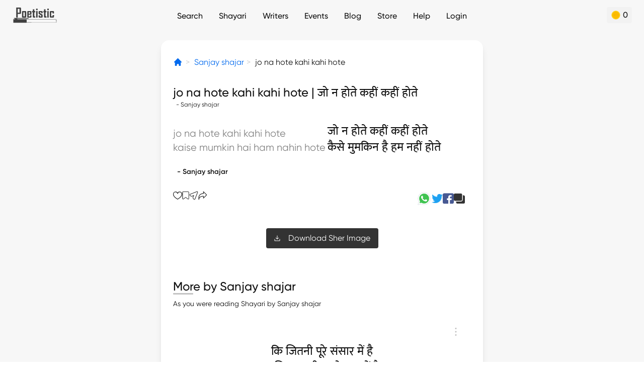

--- FILE ---
content_type: text/html; charset=utf-8
request_url: https://poetistic.com/sanjay01baghel-sher/jo-na-hote-kahi-kahi-hote
body_size: 47997
content:
<!doctype html>
<html data-n-head-ssr lang="hi" data-n-head="%7B%22lang%22:%7B%22ssr%22:%22hi%22%7D%7D">
  <head >
    <meta data-n-head="ssr" charset="utf-8"><meta data-n-head="ssr" name="viewport" content="width=device-width, height=device-height, initial-scale=1.0, minimum-scale=1.0"><meta data-n-head="ssr" name="google" content="notranslate"><meta data-n-head="ssr" data-hid="og:site_name" name="og:site_name" content="Poetistic"><meta data-n-head="ssr" data-hid="theme-color" name="theme-color" content="#ffffff"><meta data-n-head="ssr" data-hid="t-type" name="twitter:card" content="summary_large_image"><meta data-n-head="ssr" name="mobile-web-app-capable" content="yes"><meta data-n-head="ssr" data-hid="charset" charset="utf-8"><meta data-n-head="ssr" data-hid="apple-mobile-web-app-title" name="apple-mobile-web-app-title" content="Poetistic"><meta data-n-head="ssr" data-hid="description" name="description" content="jo na hote kahi kahi hote by Sanjay shajar | Read more of Sanjay shajar Shayari on Poetistic"><meta data-n-head="ssr" data-hid="keywords" name="keywords" content="Sanjay shajar shayari, Sanjay shajar ghazals, Sanjay shajar nazm, best urdu shayari, urdu poetry, hindi poetry, urdu poets, hindi poets"><meta data-n-head="ssr" data-hid="author" name="author" content="Sanjay shajar"><meta data-n-head="ssr" data-hid="og:title" name="og:title" content="Jo na hote kahi kahi hote - Sher"><meta data-n-head="ssr" data-hid="og:type" name="og:type" content="website"><meta data-n-head="ssr" data-hid="og:description" name="og:description" content="jo na hote kahi kahi hote by Sanjay shajar | Read more of Sanjay shajar Shayari on Poetistic"><meta data-n-head="ssr" data-hid="og:image" name="og:image" content="https://poetistic.com/images/cover.jpg"><meta data-n-head="ssr" data-hid="og:url" name="og:url" content="/sanjay01baghel-sher/jo-na-hote-kahi-kahi-hote"><meta data-n-head="ssr" data-hid="canonical" rel="canonical" href="https://poetistic.com/sanjay01baghel-sher/jo-na-hote-kahi-kahi-hote"><meta data-n-head="ssr" data-hid="robots" name="robots" content="noindex, nofollow"><title>Jo na hote kahi kahi hote - Sher</title><link data-n-head="ssr" rel="dns-prefetch" href="https://www.googletagmanager.com"><link data-n-head="ssr" rel="dns-prefetch" href="https://www.google-analytics.com"><link data-n-head="ssr" rel="icon" type="image/png" href="/app-icon.png"><link data-n-head="ssr" data-hid="shortcut-icon" rel="shortcut icon" href="/_nuxt/icons/icon_64x64.eb6058.png"><link data-n-head="ssr" data-hid="apple-touch-icon" rel="apple-touch-icon" href="/_nuxt/icons/icon_512x512.eb6058.png" sizes="512x512"><link data-n-head="ssr" rel="manifest" href="/_nuxt/manifest.11301e6c.json" data-hid="manifest"><script data-n-head="ssr" vmid="gtag-init" type="text/javascript" charset="utf-8">
             if ('requestIdleCallback' in window) {
                requestIdleCallback(() => {
                   const gtagScript = document.createElement('script');
                   gtagScript.src = 'https://www.googletagmanager.com/gtag/js?id=UA-77657319-4';
                   gtagScript.async = true;
                   document.head.appendChild(gtagScript);
       
                   window.dataLayer = window.dataLayer || [];
                   function gtag(){dataLayer.push(arguments);}
                   gtag('js', new Date());
                   gtag('config', 'UA-77657319-4');
                });
             } else {
                setTimeout(() => {
                   const gtagScript = document.createElement('script');
                   gtagScript.src = 'https://www.googletagmanager.com/gtag/js?id=UA-77657319-4';
                   gtagScript.async = true;
                   document.head.appendChild(gtagScript);
       
                   window.dataLayer = window.dataLayer || [];
                   function gtag(){dataLayer.push(arguments);}
                   gtag('js', new Date());
                   gtag('config', 'UA-77657319-4');
                }, 3000);
             }
          </script><script data-n-head="ssr" vmid="google-one-tap" src="https://accounts.google.com/gsi/client" async></script><script data-n-head="ssr" type="application/ld+json">[{"@context":"http://schema.org","@type":"BreadcrumbList","itemListElement":[{"position":1,"item":{"@id":"/","name":"Home"},"@type":"ListItem"},{"position":2,"item":{"@id":"/writers/sanjay01baghel","name":"Sanjay shajar"},"@type":"ListItem"},{"position":3,"item":{"@id":"/sanjay01baghel-sher/jo-na-hote-kahi-kahi-hote","name":"jo na hote kahi kahi hote"},"@type":"ListItem"}]}]</script><link rel="modulepreload" href="/_nuxt/fffbcaf.modern.js" as="script"><link rel="modulepreload" href="/_nuxt/e954bf2.modern.js" as="script"><link rel="modulepreload" href="/_nuxt/fae4352.modern.js" as="script"><link rel="modulepreload" href="/_nuxt/a689eac.modern.js" as="script"><link rel="modulepreload" href="/_nuxt/b0916bf.modern.js" as="script"><link rel="modulepreload" href="/_nuxt/c8a14df.modern.js" as="script"><style data-vue-ssr-id="65b97e00:0 21a05c4c:0 3efeabb5:0 25ef399f:0 fd3efc06:0 431ee9ba:0 3c64deb1:0 7b180bc9:0 68973aa4:0 641ed72a:0 a8e2af84:0 5b025bf4:0 1bca19aa:0 a5eafb98:0 3bb9cda6:0 6f75aace:0">/*! tailwindcss v2.2.19 | MIT License | https://tailwindcss.com*//*! modern-normalize v1.1.0 | MIT License | https://github.com/sindresorhus/modern-normalize */html{line-height:1.15;-moz-tab-size:4;-o-tab-size:4;tab-size:4;-webkit-text-size-adjust:100%}body{font-family:system-ui,-apple-system,Segoe UI,Roboto,Ubuntu,Cantarell,Noto Sans,sans-serif,"Segoe UI",Helvetica,Arial,"Apple Color Emoji","Segoe UI Emoji";margin:0}hr{color:inherit;height:0}abbr[title]{text-decoration:underline;-webkit-text-decoration:underline dotted;text-decoration:underline dotted}b,strong{font-weight:bolder}code,kbd,pre,samp{font-family:ui-monospace,SFMono-Regular,Consolas,"Liberation Mono",Menlo,monospace;font-size:1em}small{font-size:80%}sub,sup{font-size:75%;line-height:0;position:relative;vertical-align:baseline}sub{bottom:-.25em}sup{top:-.5em}table{border-color:inherit;text-indent:0}button,input,optgroup,select,textarea{font-family:inherit;font-size:100%;line-height:1.15;margin:0}button,select{text-transform:none}[type=button],[type=reset],[type=submit],button{-webkit-appearance:button}::-moz-focus-inner{border-style:none;padding:0}:-moz-focusring{outline:1px dotted ButtonText}:-moz-ui-invalid{box-shadow:none}legend{padding:0}progress{vertical-align:baseline}::-webkit-inner-spin-button,::-webkit-outer-spin-button{height:auto}[type=search]{-webkit-appearance:textfield;outline-offset:-2px}::-webkit-search-decoration{-webkit-appearance:none}::-webkit-file-upload-button{-webkit-appearance:button;font:inherit}summary{display:list-item}blockquote,dd,dl,figure,h1,h2,h3,h4,h5,h6,hr,p,pre{margin:0}button{background-color:transparent;background-image:none}fieldset,ol,ul{margin:0;padding:0}ol,ul{list-style:none}html{font-family:Gilroy,hindi-mukta,sans-serif;line-height:1.5}body{font-family:inherit;line-height:inherit}*,:after,:before{border:0 solid;box-sizing:border-box}hr{border-top-width:1px}img{border-style:solid}textarea{resize:vertical}input::-moz-placeholder,textarea::-moz-placeholder{color:#a1a1aa;opacity:1}input::-moz-placeholder, textarea::-moz-placeholder{color:#a1a1aa;opacity:1}input::placeholder,textarea::placeholder{color:#a1a1aa;opacity:1}[role=button],button{cursor:pointer}:-moz-focusring{outline:auto}table{border-collapse:collapse}h1,h2,h3,h4,h5,h6{font-size:inherit;font-weight:inherit}a{color:inherit;text-decoration:inherit}button,input,optgroup,select,textarea{color:inherit;line-height:inherit;padding:0}code,kbd,pre,samp{font-family:ui-monospace,SFMono-Regular,Menlo,Monaco,Consolas,"Liberation Mono","Courier New",monospace}audio,canvas,embed,iframe,img,object,svg,video{display:block;vertical-align:middle}img,video{height:auto;max-width:100%}[hidden]{display:none}*,:after,:before{--tw-translate-x:0;--tw-translate-y:0;--tw-rotate:0;--tw-skew-x:0;--tw-skew-y:0;--tw-scale-x:1;--tw-scale-y:1;--tw-transform:translateX(var(--tw-translate-x)) translateY(var(--tw-translate-y)) rotate(var(--tw-rotate)) skewX(var(--tw-skew-x)) skewY(var(--tw-skew-y)) scaleX(var(--tw-scale-x)) scaleY(var(--tw-scale-y));border-color:currentColor;--tw-ring-offset-shadow:0 0 transparent;--tw-ring-shadow:0 0 transparent;--tw-shadow:0 0 transparent;--tw-blur:var(--tw-empty,/*!*/ /*!*/);--tw-brightness:var(--tw-empty,/*!*/ /*!*/);--tw-contrast:var(--tw-empty,/*!*/ /*!*/);--tw-grayscale:var(--tw-empty,/*!*/ /*!*/);--tw-hue-rotate:var(--tw-empty,/*!*/ /*!*/);--tw-invert:var(--tw-empty,/*!*/ /*!*/);--tw-saturate:var(--tw-empty,/*!*/ /*!*/);--tw-sepia:var(--tw-empty,/*!*/ /*!*/);--tw-drop-shadow:var(--tw-empty,/*!*/ /*!*/);--tw-filter:var(--tw-blur) var(--tw-brightness) var(--tw-contrast) var(--tw-grayscale) var(--tw-hue-rotate) var(--tw-invert) var(--tw-saturate) var(--tw-sepia) var(--tw-drop-shadow);--tw-backdrop-blur:var(--tw-empty,/*!*/ /*!*/);--tw-backdrop-brightness:var(--tw-empty,/*!*/ /*!*/);--tw-backdrop-contrast:var(--tw-empty,/*!*/ /*!*/);--tw-backdrop-grayscale:var(--tw-empty,/*!*/ /*!*/);--tw-backdrop-hue-rotate:var(--tw-empty,/*!*/ /*!*/);--tw-backdrop-invert:var(--tw-empty,/*!*/ /*!*/);--tw-backdrop-opacity:var(--tw-empty,/*!*/ /*!*/);--tw-backdrop-saturate:var(--tw-empty,/*!*/ /*!*/);--tw-backdrop-sepia:var(--tw-empty,/*!*/ /*!*/);--tw-backdrop-filter:var(--tw-backdrop-blur) var(--tw-backdrop-brightness) var(--tw-backdrop-contrast) var(--tw-backdrop-grayscale) var(--tw-backdrop-hue-rotate) var(--tw-backdrop-invert) var(--tw-backdrop-opacity) var(--tw-backdrop-saturate) var(--tw-backdrop-sepia)}.container{width:100%}@media (min-width:640px){.container{max-width:640px}}.pointer-events-none{pointer-events:none}.visible{visibility:visible}.invisible{visibility:hidden}.static{position:static}.fixed{position:fixed}.\!fixed{position:fixed!important}.absolute{position:absolute}.relative{position:relative}.inset-0{bottom:0;top:0}.inset-0,.inset-x-0{left:0;right:0}.left-2{left:.5rem}.top-1{top:.25rem}.right-5{right:1.25rem}.bottom-20{bottom:5rem}.top-4{top:1rem}.right-4{right:1rem}.bottom-4{bottom:1rem}.left-4{left:1rem}.top-10{top:2.5rem}.bottom-0{bottom:0}.right-0{right:0}.top-full{top:100%}.-left-2{left:-.5rem}.bottom-10{bottom:2.5rem}.bottom-24{bottom:6rem}.top-0{top:0}.left-0{left:0}.left-3{left:.75rem}.bottom-1{bottom:.25rem}.bottom-3{bottom:.75rem}.right-3{right:.75rem}.left-6{left:1.5rem}.bottom-2{bottom:.5rem}.right-6{right:1.5rem}.-top-9{top:-2.25rem}.-left-4{left:-1rem}.-right-4{right:-1rem}.bottom-16{bottom:4rem}.right-\[-35px\]{right:-35px}.top-\[32px\]{top:32px}.right-full{right:100%}.-top-4{top:-1rem}.top-1\/2{top:50%}.left-1\/2{left:50%}.top-20{top:5rem}.-left-6{left:-1.5rem}.left-1{left:.25rem}.-top-10{top:-2.5rem}.-top-3{top:-.75rem}.bottom-28{bottom:7rem}.-left-1{left:-.25rem}.-bottom-5{bottom:-1.25rem}.-top-12{top:-3rem}.-bottom-4{bottom:-1rem}.left-\[136px\]{left:136px}.top-2{top:.5rem}.right-2{right:.5rem}.-top-7{top:-1.75rem}.top-16{top:4rem}.right-10{right:2.5rem}.right-14{right:3.5rem}.-top-1\/2{top:-50%}.-bottom-1{bottom:-.25rem}.top-3{top:.75rem}.-bottom-6{bottom:-1.5rem}.z-10{z-index:10}.z-40{z-index:40}.z-50{z-index:50}.z-20{z-index:20}.z-30{z-index:30}.z-\[1000\]{z-index:1000}.z-\[-1\]{z-index:-1}.float-right{float:right}.float-left{float:left}.m-3{margin:.75rem}.m-auto{margin:auto}.m-2{margin:.5rem}.m-4{margin:1rem}.my-4{margin-bottom:1rem;margin-top:1rem}.my-2{margin-bottom:.5rem;margin-top:.5rem}.mx-2{margin-left:.5rem;margin-right:.5rem}.mx-4{margin-left:1rem;margin-right:1rem}.mx-3{margin-left:.75rem;margin-right:.75rem}.my-8{margin-bottom:2rem;margin-top:2rem}.my-6{margin-bottom:1.5rem;margin-top:1.5rem}.mx-auto{margin-left:auto;margin-right:auto}.mx-1{margin-left:.25rem;margin-right:.25rem}.my-10{margin-bottom:2.5rem;margin-top:2.5rem}.my-3{margin-bottom:.75rem;margin-top:.75rem}.my-5{margin-bottom:1.25rem;margin-top:1.25rem}.mx-5{margin-left:1.25rem;margin-right:1.25rem}.mx-0\.5{margin-left:.125rem;margin-right:.125rem}.mx-0{margin-left:0;margin-right:0}.my-0{margin-bottom:0;margin-top:0}.mx-6{margin-left:1.5rem;margin-right:1.5rem}.mb-2{margin-bottom:.5rem}.ml-1{margin-left:.25rem}.mt-2{margin-top:.5rem}.ml-2{margin-left:.5rem}.mt-10{margin-top:2.5rem}.mb-4{margin-bottom:1rem}.mb-5{margin-bottom:1.25rem}.mr-1{margin-right:.25rem}.mr-3{margin-right:.75rem}.mb-1{margin-bottom:.25rem}.mr-2{margin-right:.5rem}.ml-0\.5{margin-left:.125rem}.ml-0{margin-left:0}.mr-6{margin-right:1.5rem}.mt-0\.5{margin-top:.125rem}.mt-0{margin-top:0}.mt-1{margin-top:.25rem}.mt-4{margin-top:1rem}.ml-6{margin-left:1.5rem}.mt-3{margin-top:.75rem}.-ml-6{margin-left:-1.5rem}.ml-3{margin-left:.75rem}.mt-6{margin-top:1.5rem}.mr-4{margin-right:1rem}.mt-16{margin-top:4rem}.mr-5{margin-right:1.25rem}.mt-5{margin-top:1.25rem}.mt-\[70vh\]{margin-top:70vh}.ml-4{margin-left:1rem}.mb-3{margin-bottom:.75rem}.mb-12{margin-bottom:3rem}.mb-7{margin-bottom:1.75rem}.mb-6{margin-bottom:1.5rem}.mt-20{margin-top:5rem}.mb-10{margin-bottom:2.5rem}.mb-8{margin-bottom:2rem}.mt-14{margin-top:3.5rem}.mt-\[3px\]{margin-top:3px}.mb-9{margin-bottom:2.25rem}.mb-16{margin-bottom:4rem}.-mt-2{margin-top:-.5rem}.-mb-2{margin-bottom:-.5rem}.-mt-4{margin-top:-1rem}.mt-8{margin-top:2rem}.mt-7{margin-top:1.75rem}.mt-24{margin-top:6rem}.mb-14{margin-bottom:3.5rem}.ml-8{margin-left:2rem}.ml-5{margin-left:1.25rem}.mt-12{margin-top:3rem}.mt-32{margin-top:8rem}.mt-\[-2px\]{margin-top:-2px}.mt-\[2px\]{margin-top:2px}.mt-\[5px\]{margin-top:5px}.-ml-8{margin-left:-2rem}.mt-40{margin-top:10rem}.-mr-1{margin-right:-.25rem}.mt-44{margin-top:11rem}.ml-12{margin-left:3rem}.mb-0\.5{margin-bottom:.125rem}.mb-0{margin-bottom:0}.-mr-8{margin-right:-2rem}.block{display:block}.inline-block{display:inline-block}.inline{display:inline}.flex{display:flex}.inline-flex{display:inline-flex}.grid{display:grid}.contents{display:contents}.hidden{display:none}.h-10{height:2.5rem}.h-full{height:100%}.h-6{height:1.5rem}.h-56{height:14rem}.h-8{height:2rem}.h-12{height:3rem}.h-16{height:4rem}.h-7{height:1.75rem}.h-4{height:1rem}.h-5{height:1.25rem}.h-72{height:18rem}.h-auto{height:auto}.h-3{height:.75rem}.h-0{height:0}.h-24{height:6rem}.h-1{height:.25rem}.h-80{height:20rem}.h-28{height:7rem}.h-20{height:5rem}.h-11{height:2.75rem}.h-0\.5{height:.125rem}.h-screen{height:100vh}.h-\[380px\]{height:380px}.h-36{height:9rem}.h-2{height:.5rem}.h-48{height:12rem}.h-40{height:10rem}.max-h-screen{max-height:100vh}.max-h-72{max-height:18rem}.min-h-screen{min-height:100vh}.w-10{width:2.5rem}.w-full{width:100%}.w-1\/5{width:20%}.w-8{width:2rem}.w-4\/5{width:80%}.w-12{width:3rem}.w-11\/12{width:91.666667%}.w-16{width:4rem}.w-\[170px\]{width:170px}.w-7{width:1.75rem}.w-40{width:10rem}.w-4{width:1rem}.w-5{width:1.25rem}.w-6{width:1.5rem}.w-72{width:18rem}.w-auto{width:auto}.w-3{width:.75rem}.w-0{width:0}.w-24{width:6rem}.w-20{width:5rem}.w-2\/5{width:40%}.w-60{width:15rem}.w-80{width:20rem}.w-3\/5{width:60%}.w-36{width:9rem}.w-11{width:2.75rem}.w-4\/6{width:66.666667%}.w-2\/6{width:33.333333%}.w-48{width:12rem}.w-28{width:7rem}.w-10\/12{width:83.333333%}.w-2{width:.5rem}.w-1\/2{width:50%}.w-1\/3{width:33.333333%}.w-2\/3{width:66.666667%}.w-9\/12{width:75%}.w-4\/12{width:33.333333%}.w-8\/12{width:66.666667%}.w-\[70\%\]{width:70%}.min-w-\[75px\]{min-width:75px}.min-w-\[40px\]{min-width:40px}.min-w-0{min-width:0}.max-w-md{max-width:28rem}.max-w-none{max-width:none}.max-w-full{max-width:100%}.max-w-3xl{max-width:48rem}.max-w-\[360px\]{max-width:360px}.max-w-screen-md{max-width:640px}.flex-auto{flex:1 1 auto}.flex-none{flex:none}.flex-1{flex:1 1 0%}.flex-shrink{flex-shrink:1}.flex-shrink-0{flex-shrink:0}.flex-grow{flex-grow:1}.-translate-x-1\/2{--tw-translate-x:-50%;transform:var(--tw-transform)}.-translate-y-1\/2{--tw-translate-y:-50%;transform:var(--tw-transform)}.-rotate-90{--tw-rotate:-90deg}.-rotate-90,.rotate-90{transform:var(--tw-transform)}.rotate-90{--tw-rotate:90deg}.rotate-45{--tw-rotate:45deg}.rotate-180,.rotate-45{transform:var(--tw-transform)}.rotate-180{--tw-rotate:180deg}.scale-\[-1\]{--tw-scale-x:-1;--tw-scale-y:-1;transform:var(--tw-transform)}.scale-x-\[-1\]{--tw-scale-x:-1}.scale-x-\[-1\],.transform{transform:var(--tw-transform)}@keyframes spin{to{transform:rotate(1turn)}}.animate-spin{animation:spin 1s linear infinite}@keyframes blink{0%,to{opacity:1}50%{opacity:0}}.animate-blink{animation:blink 1s infinite}.cursor-pointer{cursor:pointer}.cursor-not-allowed{cursor:not-allowed}.select-none{-webkit-user-select:none;-moz-user-select:none;user-select:none}.resize{resize:both}.list-none{list-style-type:none}.list-disc{list-style-type:disc}.appearance-none{-webkit-appearance:none;-moz-appearance:none;appearance:none}.grid-cols-2{grid-template-columns:repeat(2,minmax(0,1fr))}.grid-cols-3{grid-template-columns:repeat(3,minmax(0,1fr))}.grid-cols-1{grid-template-columns:repeat(1,minmax(0,1fr))}.flex-row{flex-direction:row}.flex-col{flex-direction:column}.flex-wrap{flex-wrap:wrap}.flex-nowrap{flex-wrap:nowrap}.items-start{align-items:flex-start}.items-end{align-items:flex-end}.items-center{align-items:center}.items-stretch{align-items:stretch}.justify-start{justify-content:flex-start}.justify-end{justify-content:flex-end}.justify-center{justify-content:center}.justify-between{justify-content:space-between}.justify-around{justify-content:space-around}.justify-items-end{justify-items:end}.gap-4{gap:1rem}.gap-3{gap:.75rem}.gap-2{gap:.5rem}.gap-1{gap:.25rem}.gap-x-2{-moz-column-gap:.5rem;column-gap:.5rem}.gap-x-4{-moz-column-gap:1rem;column-gap:1rem}.gap-y-1{row-gap:.25rem}.gap-y-2{row-gap:.5rem}.gap-y-4{row-gap:1rem}.gap-x-1{-moz-column-gap:.25rem;column-gap:.25rem}.gap-x-3{-moz-column-gap:.75rem;column-gap:.75rem}.gap-x-12{-moz-column-gap:3rem;column-gap:3rem}.space-x-2>:not([hidden])~:not([hidden]){--tw-space-x-reverse:0;margin-left:.5rem;margin-left:calc(.5rem*(1 - var(--tw-space-x-reverse)));margin-right:0;margin-right:calc(.5rem*var(--tw-space-x-reverse))}.space-y-2>:not([hidden])~:not([hidden]){--tw-space-y-reverse:0;margin-bottom:0;margin-bottom:calc(.5rem*var(--tw-space-y-reverse));margin-top:.5rem;margin-top:calc(.5rem*(1 - var(--tw-space-y-reverse)))}.space-y-3>:not([hidden])~:not([hidden]){--tw-space-y-reverse:0;margin-bottom:0;margin-bottom:calc(.75rem*var(--tw-space-y-reverse));margin-top:.75rem;margin-top:calc(.75rem*(1 - var(--tw-space-y-reverse)))}.space-x-8>:not([hidden])~:not([hidden]){--tw-space-x-reverse:0;margin-left:2rem;margin-left:calc(2rem*(1 - var(--tw-space-x-reverse)));margin-right:0;margin-right:calc(2rem*var(--tw-space-x-reverse))}.space-y-4>:not([hidden])~:not([hidden]){--tw-space-y-reverse:0;margin-bottom:0;margin-bottom:calc(1rem*var(--tw-space-y-reverse));margin-top:1rem;margin-top:calc(1rem*(1 - var(--tw-space-y-reverse)))}.space-x-1>:not([hidden])~:not([hidden]){--tw-space-x-reverse:0;margin-left:.25rem;margin-left:calc(.25rem*(1 - var(--tw-space-x-reverse)));margin-right:0;margin-right:calc(.25rem*var(--tw-space-x-reverse))}.space-x-6>:not([hidden])~:not([hidden]){--tw-space-x-reverse:0;margin-left:1.5rem;margin-left:calc(1.5rem*(1 - var(--tw-space-x-reverse)));margin-right:0;margin-right:calc(1.5rem*var(--tw-space-x-reverse))}.space-x-4>:not([hidden])~:not([hidden]){--tw-space-x-reverse:0;margin-left:1rem;margin-left:calc(1rem*(1 - var(--tw-space-x-reverse)));margin-right:0;margin-right:calc(1rem*var(--tw-space-x-reverse))}.space-x-3>:not([hidden])~:not([hidden]){--tw-space-x-reverse:0;margin-left:.75rem;margin-left:calc(.75rem*(1 - var(--tw-space-x-reverse)));margin-right:0;margin-right:calc(.75rem*var(--tw-space-x-reverse))}.space-y-6>:not([hidden])~:not([hidden]){--tw-space-y-reverse:0;margin-bottom:0;margin-bottom:calc(1.5rem*var(--tw-space-y-reverse));margin-top:1.5rem;margin-top:calc(1.5rem*(1 - var(--tw-space-y-reverse)))}.space-y-1>:not([hidden])~:not([hidden]){--tw-space-y-reverse:0;margin-bottom:0;margin-bottom:calc(.25rem*var(--tw-space-y-reverse));margin-top:.25rem;margin-top:calc(.25rem*(1 - var(--tw-space-y-reverse)))}.overflow-auto{overflow:auto}.overflow-hidden{overflow:hidden}.overflow-scroll{overflow:scroll}.overflow-x-auto{overflow-x:auto}.overflow-y-auto{overflow-y:auto}.overflow-x-hidden{overflow-x:hidden}.truncate{overflow:hidden;white-space:nowrap}.overflow-ellipsis,.truncate{text-overflow:ellipsis}.whitespace-nowrap{white-space:nowrap}.whitespace-pre-line{white-space:pre-line}.rounded{border-radius:.25rem}.rounded-full{border-radius:9999px}.rounded-2xl{border-radius:1rem}.rounded-lg{border-radius:.5rem}.rounded-xl{border-radius:.75rem}.rounded-md{border-radius:.375rem}.rounded-sm{border-radius:.125rem}.rounded-3xl{border-radius:1.5rem}.rounded-b-xl{border-bottom-left-radius:.75rem;border-bottom-right-radius:.75rem}.rounded-t-lg{border-top-left-radius:.5rem;border-top-right-radius:.5rem}.rounded-r{border-bottom-right-radius:.25rem;border-top-right-radius:.25rem}.rounded-t-2xl{border-top-left-radius:1rem;border-top-right-radius:1rem}.rounded-t-xl{border-top-left-radius:.75rem;border-top-right-radius:.75rem}.rounded-t-3xl{border-top-left-radius:1.5rem;border-top-right-radius:1.5rem}.rounded-b-3xl{border-bottom-left-radius:1.5rem;border-bottom-right-radius:1.5rem}.rounded-b-lg{border-bottom-left-radius:.5rem;border-bottom-right-radius:.5rem}.border{border-width:1px}.border-2{border-width:2px}.border-4{border-width:4px}.border-\[0\.8px\]{border-width:.8px}.border-t{border-top-width:1px}.border-t-2{border-top-width:2px}.border-b-2{border-bottom-width:2px}.border-t-0{border-top-width:0}.border-r{border-right-width:1px}.border-b{border-bottom-width:1px}.border-l{border-left-width:1px}.border-b-4{border-bottom-width:4px}.border-dotted{border-style:dotted}.border-black{--tw-border-opacity:1;border-color:#101010;border-color:rgba(16,16,16,var(--tw-border-opacity))}.border-\[\#BDBDBD\]{--tw-border-opacity:1;border-color:#bdbdbd;border-color:rgba(189,189,189,var(--tw-border-opacity))}.border-\[\#00000020\]{border-color:rgba(0,0,0,.125)}.border-white{--tw-border-opacity:1;border-color:#fff;border-color:rgba(255,255,255,var(--tw-border-opacity))}.border-\[\#E5E5E5\],.border-gray{--tw-border-opacity:1;border-color:#e5e5e5;border-color:rgba(229,229,229,var(--tw-border-opacity))}.border-gray-de{--tw-border-opacity:1;border-color:#dedede;border-color:rgba(222,222,222,var(--tw-border-opacity))}.border-\[\#eeeeee\]{--tw-border-opacity:1;border-color:#eee;border-color:rgba(238,238,238,var(--tw-border-opacity))}.border-black-dark{--tw-border-opacity:1;border-color:#333;border-color:rgba(51,51,51,var(--tw-border-opacity))}.border-\[\#808080\]{--tw-border-opacity:1;border-color:grey;border-color:rgba(128,128,128,var(--tw-border-opacity))}.border-\[\#404040\]{--tw-border-opacity:1;border-color:#404040;border-color:rgba(64,64,64,var(--tw-border-opacity))}.border-\[\#ECECEC\]{--tw-border-opacity:1;border-color:#ececec;border-color:rgba(236,236,236,var(--tw-border-opacity))}.\!border-red-e7{--tw-border-opacity:1!important;border-color:#e74949!important;border-color:rgba(231,73,73,var(--tw-border-opacity))!important}.border-red{--tw-border-opacity:1;border-color:#eb5757;border-color:rgba(235,87,87,var(--tw-border-opacity))}.border-gray-dark{--tw-border-opacity:1;border-color:#c4c4c4;border-color:rgba(196,196,196,var(--tw-border-opacity))}.\!border-green-success{--tw-border-opacity:1!important;border-color:#03952c!important;border-color:rgba(3,149,44,var(--tw-border-opacity))!important}.border-\[\#AAAAAA\]{--tw-border-opacity:1;border-color:#aaa;border-color:rgba(170,170,170,var(--tw-border-opacity))}.border-\[\#cccccc\]{--tw-border-opacity:1;border-color:#ccc;border-color:rgba(204,204,204,var(--tw-border-opacity))}.border-\[\#f0b041\]{--tw-border-opacity:1;border-color:#f0b041;border-color:rgba(240,176,65,var(--tw-border-opacity))}.border-\[\#dfdfdf\]{--tw-border-opacity:1;border-color:#dfdfdf;border-color:rgba(223,223,223,var(--tw-border-opacity))}.border-\[\#E0A700\]{--tw-border-opacity:1;border-color:#e0a700;border-color:rgba(224,167,0,var(--tw-border-opacity))}.border-\[\#F2CFBC\]{--tw-border-opacity:1;border-color:#f2cfbc;border-color:rgba(242,207,188,var(--tw-border-opacity))}.border-\[\#008ce3\]{--tw-border-opacity:1;border-color:#008ce3;border-color:rgba(0,140,227,var(--tw-border-opacity))}.border-\[\#219653\]{--tw-border-opacity:1;border-color:#219653;border-color:rgba(33,150,83,var(--tw-border-opacity))}.border-\[\#F000C0\]{--tw-border-opacity:1;border-color:#f000c0;border-color:rgba(240,0,192,var(--tw-border-opacity))}.border-t-\[\#d0d0d099\]{border-top-color:hsla(0,0%,82%,.6)}.border-b-gray{--tw-border-opacity:1;border-bottom-color:#e5e5e5;border-bottom-color:rgba(229,229,229,var(--tw-border-opacity))}.bg-\[\#EBFFF3\]{--tw-bg-opacity:1;background-color:#ebfff3;background-color:rgba(235,255,243,var(--tw-bg-opacity))}.bg-black-dark{--tw-bg-opacity:1;background-color:#333;background-color:rgba(51,51,51,var(--tw-bg-opacity))}.bg-blue{--tw-bg-opacity:1;background-color:#026aee;background-color:rgba(2,106,238,var(--tw-bg-opacity))}.bg-\[\#F2F2F2\]{--tw-bg-opacity:1;background-color:#f2f2f2;background-color:rgba(242,242,242,var(--tw-bg-opacity))}.bg-white{--tw-bg-opacity:1;background-color:#fff;background-color:rgba(255,255,255,var(--tw-bg-opacity))}.bg-\[\#f4f4f4\]{--tw-bg-opacity:1;background-color:#f4f4f4;background-color:rgba(244,244,244,var(--tw-bg-opacity))}.bg-\[\#e6e4e4\]{--tw-bg-opacity:1;background-color:#e6e4e4;background-color:rgba(230,228,228,var(--tw-bg-opacity))}.bg-\[\#e5f5ff\]{--tw-bg-opacity:1;background-color:#e5f5ff;background-color:rgba(229,245,255,var(--tw-bg-opacity))}.bg-\[\#008CE3\]{--tw-bg-opacity:1;background-color:#008ce3;background-color:rgba(0,140,227,var(--tw-bg-opacity))}.bg-\[\#FFFBEB\]{--tw-bg-opacity:1;background-color:#fffbeb;background-color:rgba(255,251,235,var(--tw-bg-opacity))}.bg-\[\#212121\]{--tw-bg-opacity:1;background-color:#212121;background-color:rgba(33,33,33,var(--tw-bg-opacity))}.bg-\[\#e0e0e0\]{--tw-bg-opacity:1;background-color:#e0e0e0;background-color:rgba(224,224,224,var(--tw-bg-opacity))}.bg-\[\#F2994A\]{--tw-bg-opacity:1;background-color:#f2994a;background-color:rgba(242,153,74,var(--tw-bg-opacity))}.bg-black{--tw-bg-opacity:1;background-color:#101010;background-color:rgba(16,16,16,var(--tw-bg-opacity))}.bg-\[\#333333\]{--tw-bg-opacity:1;background-color:#333;background-color:rgba(51,51,51,var(--tw-bg-opacity))}.bg-\[\#272727\]{--tw-bg-opacity:1;background-color:#272727;background-color:rgba(39,39,39,var(--tw-bg-opacity))}.bg-\[\#404040\]{--tw-bg-opacity:1;background-color:#404040;background-color:rgba(64,64,64,var(--tw-bg-opacity))}.bg-gray-e0{--tw-bg-opacity:1;background-color:#e0e0e0;background-color:rgba(224,224,224,var(--tw-bg-opacity))}.bg-gray-f2{--tw-bg-opacity:1;background-color:#f2f2f2;background-color:rgba(242,242,242,var(--tw-bg-opacity))}.bg-gray{--tw-bg-opacity:1;background-color:#e5e5e5;background-color:rgba(229,229,229,var(--tw-bg-opacity))}.bg-red{--tw-bg-opacity:1;background-color:#eb5757;background-color:rgba(235,87,87,var(--tw-bg-opacity))}.bg-\[\#CC8906\]{--tw-bg-opacity:1;background-color:#cc8906;background-color:rgba(204,137,6,var(--tw-bg-opacity))}.bg-black-26{--tw-bg-opacity:1;background-color:#262626;background-color:rgba(38,38,38,var(--tw-bg-opacity))}.bg-\[\#E1FFEE\]{--tw-bg-opacity:1;background-color:#e1ffee;background-color:rgba(225,255,238,var(--tw-bg-opacity))}.bg-\[\#adffa7\]{--tw-bg-opacity:1;background-color:#adffa7;background-color:rgba(173,255,167,var(--tw-bg-opacity))}.bg-gray-ea{--tw-bg-opacity:1;background-color:#eaeaea;background-color:rgba(234,234,234,var(--tw-bg-opacity))}.bg-\[\#b3b3b3\]{--tw-bg-opacity:1;background-color:#b3b3b3;background-color:rgba(179,179,179,var(--tw-bg-opacity))}.bg-\[\#f8f8f8\]{--tw-bg-opacity:1;background-color:#f8f8f8;background-color:rgba(248,248,248,var(--tw-bg-opacity))}.bg-gray-fa{--tw-bg-opacity:1;background-color:#fafafa;background-color:rgba(250,250,250,var(--tw-bg-opacity))}.bg-\[\#f7f7f7\]{--tw-bg-opacity:1;background-color:#f7f7f7;background-color:rgba(247,247,247,var(--tw-bg-opacity))}.bg-gray-dark{--tw-bg-opacity:1;background-color:#c4c4c4;background-color:rgba(196,196,196,var(--tw-bg-opacity))}.bg-gray-light{--tw-bg-opacity:1;background-color:#f2f2f2;background-color:rgba(242,242,242,var(--tw-bg-opacity))}.bg-\[\#F3F3F3\]{--tw-bg-opacity:1;background-color:#f3f3f3;background-color:rgba(243,243,243,var(--tw-bg-opacity))}.bg-\[\#6e2e7b\]{--tw-bg-opacity:1;background-color:#6e2e7b;background-color:rgba(110,46,123,var(--tw-bg-opacity))}.bg-\[\#D4FAF8\]{--tw-bg-opacity:1;background-color:#d4faf8;background-color:rgba(212,250,248,var(--tw-bg-opacity))}.bg-\[\#FFE5F9\]{--tw-bg-opacity:1;background-color:#ffe5f9;background-color:rgba(255,229,249,var(--tw-bg-opacity))}.bg-\[\#F5F4D7\]{--tw-bg-opacity:1;background-color:#f5f4d7;background-color:rgba(245,244,215,var(--tw-bg-opacity))}.bg-\[\#FFD6A4\]{--tw-bg-opacity:1;background-color:#ffd6a4;background-color:rgba(255,214,164,var(--tw-bg-opacity))}.bg-\[\#03D758\]{--tw-bg-opacity:1;background-color:#03d758;background-color:rgba(3,215,88,var(--tw-bg-opacity))}.bg-\[\#E88143\]{--tw-bg-opacity:1;background-color:#e88143;background-color:rgba(232,129,67,var(--tw-bg-opacity))}.bg-black-dark-mood{--tw-bg-opacity:1;background-color:#303030;background-color:rgba(48,48,48,var(--tw-bg-opacity))}.bg-green{--tw-bg-opacity:1;background-color:#53ca66;background-color:rgba(83,202,102,var(--tw-bg-opacity))}.bg-\[\#e09a00\]{--tw-bg-opacity:1;background-color:#e09a00;background-color:rgba(224,154,0,var(--tw-bg-opacity))}.bg-\[\#737373\]{--tw-bg-opacity:1;background-color:#737373;background-color:rgba(115,115,115,var(--tw-bg-opacity))}.bg-\[\#EDF8FF\]{--tw-bg-opacity:1;background-color:#edf8ff;background-color:rgba(237,248,255,var(--tw-bg-opacity))}.bg-\[\#007e75\]{--tw-bg-opacity:1;background-color:#007e75;background-color:rgba(0,126,117,var(--tw-bg-opacity))}.bg-\[\#1A1A1A\]{--tw-bg-opacity:1;background-color:#1a1a1a;background-color:rgba(26,26,26,var(--tw-bg-opacity))}.bg-\[\#F0B041\]{--tw-bg-opacity:1;background-color:#f0b041;background-color:rgba(240,176,65,var(--tw-bg-opacity))}.bg-\[\#068a00\]{--tw-bg-opacity:1;background-color:#068a00;background-color:rgba(6,138,0,var(--tw-bg-opacity))}.bg-\[\#FFF9E1\]{--tw-bg-opacity:1;background-color:#fff9e1;background-color:rgba(255,249,225,var(--tw-bg-opacity))}.bg-\[\#FAFAFA\]{--tw-bg-opacity:1;background-color:#fafafa;background-color:rgba(250,250,250,var(--tw-bg-opacity))}.bg-\[\#F7F7F7\]{--tw-bg-opacity:1;background-color:#f7f7f7;background-color:rgba(247,247,247,var(--tw-bg-opacity))}.bg-\[\#B5B5B5\]{--tw-bg-opacity:1;background-color:#b5b5b5;background-color:rgba(181,181,181,var(--tw-bg-opacity))}.bg-\[\#ffffff45\]{background-color:hsla(0,0%,100%,.271)}.bg-\[\#ffdc642e\]{background-color:rgba(255,220,100,.18)}.bg-\[\#00ff003b\]{background-color:rgba(0,255,0,.231)}.bg-\[\#FFF5FD\]{--tw-bg-opacity:1;background-color:#fff5fd;background-color:rgba(255,245,253,var(--tw-bg-opacity))}.bg-\[\#ffff003b\]{background-color:rgba(255,255,0,.231)}.bg-\[\#0000003b\]{background-color:rgba(0,0,0,.231)}.bg-\[\#ff00003b\]{background-color:rgba(255,0,0,.231)}.bg-\[\#f6f6f6\]{--tw-bg-opacity:1;background-color:#f6f6f6;background-color:rgba(246,246,246,var(--tw-bg-opacity))}.bg-\[\#a1a1a1\]{--tw-bg-opacity:1;background-color:#a1a1a1;background-color:rgba(161,161,161,var(--tw-bg-opacity))}.bg-opacity-70{--tw-bg-opacity:0.7}.bg-opacity-100{--tw-bg-opacity:1}.bg-opacity-30{--tw-bg-opacity:0.3}.bg-gradient-to-r{background-image:linear-gradient(to right,var(--tw-gradient-stops))}.from-\[\#FF8820\]{--tw-gradient-from:#ff8820;--tw-gradient-stops:var(--tw-gradient-from),var(--tw-gradient-to,rgba(255,136,32,0))}.via-\[\#C0007A\]{--tw-gradient-stops:var(--tw-gradient-from),#c0007a,var(--tw-gradient-to,rgba(192,0,122,0))}.bg-cover{background-size:cover}.bg-center{background-position:50%}.fill-current{fill:currentColor}.stroke-current{stroke:currentColor}.object-cover{-o-object-fit:cover;object-fit:cover}.p-6{padding:1.5rem}.p-4{padding:1rem}.p-3{padding:.75rem}.p-2{padding:.5rem}.p-5{padding:1.25rem}.p-1{padding:.25rem}.px-4{padding-left:1rem;padding-right:1rem}.py-2{padding-bottom:.5rem;padding-top:.5rem}.px-5{padding-left:1.25rem;padding-right:1.25rem}.px-2{padding-left:.5rem;padding-right:.5rem}.py-1{padding-bottom:.25rem;padding-top:.25rem}.py-6{padding-bottom:1.5rem;padding-top:1.5rem}.py-3{padding-bottom:.75rem;padding-top:.75rem}.px-6{padding-left:1.5rem;padding-right:1.5rem}.py-4{padding-bottom:1rem;padding-top:1rem}.py-5{padding-bottom:1.25rem;padding-top:1.25rem}.px-1{padding-left:.25rem;padding-right:.25rem}.py-16{padding-bottom:4rem;padding-top:4rem}.px-8{padding-left:2rem;padding-right:2rem}.py-8{padding-bottom:2rem;padding-top:2rem}.px-3{padding-left:.75rem;padding-right:.75rem}.px-12{padding-left:3rem;padding-right:3rem}.py-9{padding-bottom:2.25rem;padding-top:2.25rem}.px-\[12px\]{padding-left:12px;padding-right:12px}.py-\[10px\]{padding-bottom:10px;padding-top:10px}.px-10{padding-left:2.5rem;padding-right:2.5rem}.py-11{padding-bottom:2.75rem;padding-top:2.75rem}.px-9{padding-left:2.25rem;padding-right:2.25rem}.px-7{padding-left:1.75rem;padding-right:1.75rem}.py-7{padding-bottom:1.75rem;padding-top:1.75rem}.py-10{padding-bottom:2.5rem;padding-top:2.5rem}.pt-2{padding-top:.5rem}.pb-6{padding-bottom:1.5rem}.pb-4{padding-bottom:1rem}.pt-\[15px\]{padding-top:15px}.pb-\[21px\]{padding-bottom:21px}.pb-16{padding-bottom:4rem}.pt-6{padding-top:1.5rem}.pl-4{padding-left:1rem}.pt-3{padding-top:.75rem}.pt-1\.5{padding-top:.375rem}.pt-1{padding-top:.25rem}.pt-12{padding-top:3rem}.pt-7{padding-top:1.75rem}.pt-4{padding-top:1rem}.pr-2{padding-right:.5rem}.pr-4{padding-right:1rem}.pt-16{padding-top:4rem}.pt-\[3px\]{padding-top:3px}.pb-3{padding-bottom:.75rem}.pb-24{padding-bottom:6rem}.pb-20{padding-bottom:5rem}.pl-2{padding-left:.5rem}.pb-1{padding-bottom:.25rem}.pb-14{padding-bottom:3.5rem}.pb-2{padding-bottom:.5rem}.pt-28{padding-top:7rem}.pl-9{padding-left:2.25rem}.pr-12{padding-right:3rem}.pt-5{padding-top:1.25rem}.pb-5{padding-bottom:1.25rem}.pb-28{padding-bottom:7rem}.pr-36{padding-right:9rem}.pl-5{padding-left:1.25rem}.pb-8{padding-bottom:2rem}.pl-10{padding-left:2.5rem}.pr-3{padding-right:.75rem}.pl-6{padding-left:1.5rem}.pl-3{padding-left:.75rem}.pb-9{padding-bottom:2.25rem}.pb-80{padding-bottom:20rem}.pl-1{padding-left:.25rem}.pt-96{padding-top:24rem}.pt-10{padding-top:2.5rem}.text-left{text-align:left}.text-center{text-align:center}.text-right{text-align:right}.align-middle{vertical-align:middle}.font-serif{font-family:Gilroy,serif}.text-lg{font-size:1.125rem;line-height:1.75rem}.text-sm{font-size:.875rem;line-height:1.25rem}.text-xs{font-size:.75rem;line-height:1rem}.text-xl{font-size:1.25rem;line-height:1.75rem}.text-4xl{font-size:2.25rem;line-height:2.5rem}.text-3xl{font-size:1.875rem;line-height:2.25rem}.text-\[18px\]{font-size:18px}.text-\[12px\]{font-size:12px}.text-base{font-size:1rem;line-height:1.5rem}.text-2xl{font-size:1.5rem;line-height:2rem}.text-\[8px\]{font-size:8px}.text-\[0px\]{font-size:0}.text-\[16px\]{font-size:16px}.text-\[14px\]{font-size:14px}.text-\[10px\]{font-size:10px}.text-\[20px\]{font-size:20px}.font-semibold{font-weight:600}.font-bold{font-weight:700}.font-medium{font-weight:500}.font-extrabold{font-weight:800}.font-normal{font-weight:400}.font-thin{font-weight:100}.uppercase{text-transform:uppercase}.lowercase{text-transform:lowercase}.capitalize{text-transform:capitalize}.italic{font-style:italic}.leading-none{line-height:1}.leading-0{line-height:0}.leading-6{line-height:1.5rem}.leading-tight{line-height:1.25}.tracking-wide{letter-spacing:.025em}.tracking-widest{letter-spacing:.1em}.text-\[\#219653\]{--tw-text-opacity:1;color:#219653;color:rgba(33,150,83,var(--tw-text-opacity))}.text-black{--tw-text-opacity:1;color:#101010;color:rgba(16,16,16,var(--tw-text-opacity))}.text-white{--tw-text-opacity:1;color:#fff;color:rgba(255,255,255,var(--tw-text-opacity))}.text-\[\#808080\]{--tw-text-opacity:1;color:grey;color:rgba(128,128,128,var(--tw-text-opacity))}.text-\[\#012B881A\]{color:rgba(1,43,136,.102)}.text-gray-ee{--tw-text-opacity:1;color:#eee;color:rgba(238,238,238,var(--tw-text-opacity))}.text-\[\#A3A3A3\]{--tw-text-opacity:1;color:#a3a3a3;color:rgba(163,163,163,var(--tw-text-opacity))}.text-\[\#E0A700\]{--tw-text-opacity:1;color:#e0a700;color:rgba(224,167,0,var(--tw-text-opacity))}.text-\[\#999999\]{--tw-text-opacity:1;color:#999;color:rgba(153,153,153,var(--tw-text-opacity))}.text-\[\#828282\]{--tw-text-opacity:1;color:#828282;color:rgba(130,130,130,var(--tw-text-opacity))}.text-\[\#464646\]{--tw-text-opacity:1;color:#464646;color:rgba(70,70,70,var(--tw-text-opacity))}.text-\[\#ACACAC\]{--tw-text-opacity:1;color:#acacac;color:rgba(172,172,172,var(--tw-text-opacity))}.text-\[\#FFCE00\]{--tw-text-opacity:1;color:#ffce00;color:rgba(255,206,0,var(--tw-text-opacity))}.text-\[\#b7b7b7\]{--tw-text-opacity:1;color:#b7b7b7;color:rgba(183,183,183,var(--tw-text-opacity))}.text-black-light{--tw-text-opacity:1;color:#4f4f4f;color:rgba(79,79,79,var(--tw-text-opacity))}.text-\[\#009317\]{--tw-text-opacity:1;color:#009317;color:rgba(0,147,23,var(--tw-text-opacity))}.text-red{--tw-text-opacity:1;color:#eb5757;color:rgba(235,87,87,var(--tw-text-opacity))}.text-\[\#939393\]{--tw-text-opacity:1;color:#939393;color:rgba(147,147,147,var(--tw-text-opacity))}.text-\[\#008ce3\]{--tw-text-opacity:1;color:#008ce3;color:rgba(0,140,227,var(--tw-text-opacity))}.text-\[\#00000080\]{color:rgba(0,0,0,.502)}.text-gray-light-700{--tw-text-opacity:1;color:#7e7e7e;color:rgba(126,126,126,var(--tw-text-opacity))}.text-gray-99{--tw-text-opacity:1;color:#999;color:rgba(153,153,153,var(--tw-text-opacity))}.text-\[\#e2a900\]{--tw-text-opacity:1;color:#e2a900;color:rgba(226,169,0,var(--tw-text-opacity))}.text-\[\#F2994A\]{--tw-text-opacity:1;color:#f2994a;color:rgba(242,153,74,var(--tw-text-opacity))}.text-blue{--tw-text-opacity:1;color:#026aee;color:rgba(2,106,238,var(--tw-text-opacity))}.text-\[\#cfcfcf\]{--tw-text-opacity:1;color:#cfcfcf;color:rgba(207,207,207,var(--tw-text-opacity))}.text-green{--tw-text-opacity:1;color:#53ca66;color:rgba(83,202,102,var(--tw-text-opacity))}.text-\[\#2fa000\]{--tw-text-opacity:1;color:#2fa000;color:rgba(47,160,0,var(--tw-text-opacity))}.text-black-dark{--tw-text-opacity:1;color:#333;color:rgba(51,51,51,var(--tw-text-opacity))}.text-\[\#2F80ED\]{--tw-text-opacity:1;color:#2f80ed;color:rgba(47,128,237,var(--tw-text-opacity))}.text-\[\#969696\]{--tw-text-opacity:1;color:#969696;color:rgba(150,150,150,var(--tw-text-opacity))}.text-\[\#E5E5E5\],.text-gray{--tw-text-opacity:1;color:#e5e5e5;color:rgba(229,229,229,var(--tw-text-opacity))}.text-\[\#A9A189\]{--tw-text-opacity:1;color:#a9a189;color:rgba(169,161,137,var(--tw-text-opacity))}.text-\[\#ff6a6a\]{--tw-text-opacity:1;color:#ff6a6a;color:rgba(255,106,106,var(--tw-text-opacity))}.text-\[\#F2F2F2\]{--tw-text-opacity:1;color:#f2f2f2;color:rgba(242,242,242,var(--tw-text-opacity))}.text-\[\#D18E00\]{--tw-text-opacity:1;color:#d18e00;color:rgba(209,142,0,var(--tw-text-opacity))}.text-\[\#b9b9b9\]{--tw-text-opacity:1;color:#b9b9b9;color:rgba(185,185,185,var(--tw-text-opacity))}.text-\[\#b4b4b4\]{--tw-text-opacity:1;color:#b4b4b4;color:rgba(180,180,180,var(--tw-text-opacity))}.text-\[\#fcbc00\]{--tw-text-opacity:1;color:#fcbc00;color:rgba(252,188,0,var(--tw-text-opacity))}.text-red-e7{--tw-text-opacity:1;color:#e74949;color:rgba(231,73,73,var(--tw-text-opacity))}.text-\[\#a0a0a0\]{--tw-text-opacity:1;color:#a0a0a0;color:rgba(160,160,160,var(--tw-text-opacity))}.text-\[\#a3a3a3\]{--tw-text-opacity:1;color:#a3a3a3;color:rgba(163,163,163,var(--tw-text-opacity))}.text-\[\#2D9CDB\]{--tw-text-opacity:1;color:#2d9cdb;color:rgba(45,156,219,var(--tw-text-opacity))}.text-\[\#00000066\]{color:rgba(0,0,0,.4)}.text-\[\#00000012\]{color:rgba(0,0,0,.071)}.text-\[\#909090\]{--tw-text-opacity:1;color:#909090;color:rgba(144,144,144,var(--tw-text-opacity))}.text-\[\#4F4F4F\]{--tw-text-opacity:1;color:#4f4f4f;color:rgba(79,79,79,var(--tw-text-opacity))}.text-gray-82{--tw-text-opacity:1;color:#828282;color:rgba(130,130,130,var(--tw-text-opacity))}.text-green-success{--tw-text-opacity:1;color:#03952c;color:rgba(3,149,44,var(--tw-text-opacity))}.text-\[\#6c6c6c\]{--tw-text-opacity:1;color:#6c6c6c;color:rgba(108,108,108,var(--tw-text-opacity))}.text-\[\#b8b8b8\]{--tw-text-opacity:1;color:#b8b8b8;color:rgba(184,184,184,var(--tw-text-opacity))}.text-\[\#868D95\]{--tw-text-opacity:1;color:#868d95;color:rgba(134,141,149,var(--tw-text-opacity))}.text-\[\#8B64F8\]{--tw-text-opacity:1;color:#8b64f8;color:rgba(139,100,248,var(--tw-text-opacity))}.text-\[\#7BE4DD\]{--tw-text-opacity:1;color:#7be4dd;color:rgba(123,228,221,var(--tw-text-opacity))}.text-\[\#FDAAEB\]{--tw-text-opacity:1;color:#fdaaeb;color:rgba(253,170,235,var(--tw-text-opacity))}.text-\[\#E4E06A\]{--tw-text-opacity:1;color:#e4e06a;color:rgba(228,224,106,var(--tw-text-opacity))}.text-\[\#555c64\]{--tw-text-opacity:1;color:#555c64;color:rgba(85,92,100,var(--tw-text-opacity))}.text-\[\#999da8\]{--tw-text-opacity:1;color:#999da8;color:rgba(153,157,168,var(--tw-text-opacity))}.text-\[\#e0e0e0\]{--tw-text-opacity:1;color:#e0e0e0;color:rgba(224,224,224,var(--tw-text-opacity))}.text-\[\#2CAEFF\]{--tw-text-opacity:1;color:#2caeff;color:rgba(44,174,255,var(--tw-text-opacity))}.text-\[\#7a7a7a\]{--tw-text-opacity:1;color:#7a7a7a;color:rgba(122,122,122,var(--tw-text-opacity))}.text-\[\#ff0000\]{--tw-text-opacity:1;color:red;color:rgba(255,0,0,var(--tw-text-opacity))}.text-\[\#00962c\]{--tw-text-opacity:1;color:#00962c;color:rgba(0,150,44,var(--tw-text-opacity))}.text-\[\#00be48\]{--tw-text-opacity:1;color:#00be48;color:rgba(0,190,72,var(--tw-text-opacity))}.text-\[\#2c5998\]{--tw-text-opacity:1;color:#2c5998;color:rgba(44,89,152,var(--tw-text-opacity))}.text-\[\#6b6b6b45\]{color:hsla(0,0%,42%,.271)}.text-\[\#cccccc\]{--tw-text-opacity:1;color:#ccc;color:rgba(204,204,204,var(--tw-text-opacity))}.text-\[\#FFFFFFB3\]{color:hsla(0,0%,100%,.702)}.text-\[\#2f80ed\]{--tw-text-opacity:1;color:#2f80ed;color:rgba(47,128,237,var(--tw-text-opacity))}.text-\[\#068a00\]{--tw-text-opacity:1;color:#068a00;color:rgba(6,138,0,var(--tw-text-opacity))}.text-\[\#BDBDBD\]{--tw-text-opacity:1;color:#bdbdbd;color:rgba(189,189,189,var(--tw-text-opacity))}.text-\[\#E0E0E0\]{--tw-text-opacity:1;color:#e0e0e0;color:rgba(224,224,224,var(--tw-text-opacity))}.text-\[\#A68A34\]{--tw-text-opacity:1;color:#a68a34;color:rgba(166,138,52,var(--tw-text-opacity))}.text-\[\#926A49\]{--tw-text-opacity:1;color:#926a49;color:rgba(146,106,73,var(--tw-text-opacity))}.text-\[\#0000004D\]{color:rgba(0,0,0,.302)}.text-\[\#8c8c8c\]{--tw-text-opacity:1;color:#8c8c8c;color:rgba(140,140,140,var(--tw-text-opacity))}.text-\[\#8e8e8e\]{--tw-text-opacity:1;color:#8e8e8e;color:rgba(142,142,142,var(--tw-text-opacity))}.text-\[\#555555\]{--tw-text-opacity:1;color:#555;color:rgba(85,85,85,var(--tw-text-opacity))}.text-\[\#CA0A0A\]{--tw-text-opacity:1;color:#ca0a0a;color:rgba(202,10,10,var(--tw-text-opacity))}.text-\[\#a1a1a1\]{--tw-text-opacity:1;color:#a1a1a1;color:rgba(161,161,161,var(--tw-text-opacity))}.underline{-webkit-text-decoration:underline;text-decoration:underline}.line-through{-webkit-text-decoration:line-through;text-decoration:line-through}.opacity-10{opacity:.1}.opacity-70{opacity:.7}.opacity-80{opacity:.8}.opacity-0{opacity:0}.opacity-100{opacity:1}.opacity-40{opacity:.4}.opacity-30{opacity:.3}.opacity-50{opacity:.5}.bg-blend-darken{background-blend-mode:darken}.shadow-lg{--tw-shadow:0 10px 15px -3px rgba(0,0,0,.1),0 4px 6px -2px rgba(0,0,0,.05);box-shadow:0 0 transparent,0 0 transparent,0 10px 15px -3px rgba(0,0,0,.1),0 4px 6px -2px rgba(0,0,0,.05);box-shadow:var(--tw-ring-offset-shadow,0 0 transparent),var(--tw-ring-shadow,0 0 transparent),var(--tw-shadow)}.shadow-sm{--tw-shadow:0 1px 2px 0 rgba(0,0,0,.05);box-shadow:0 0 transparent,0 0 transparent,0 1px 2px 0 rgba(0,0,0,.05);box-shadow:var(--tw-ring-offset-shadow,0 0 transparent),var(--tw-ring-shadow,0 0 transparent),var(--tw-shadow)}.shadow{--tw-shadow:0 1px 3px 0 rgba(0,0,0,.1),0 1px 2px 0 rgba(0,0,0,.06);box-shadow:0 0 transparent,0 0 transparent,0 1px 3px 0 rgba(0,0,0,.1),0 1px 2px 0 rgba(0,0,0,.06);box-shadow:var(--tw-ring-offset-shadow,0 0 transparent),var(--tw-ring-shadow,0 0 transparent),var(--tw-shadow)}.outline-none{outline:2px solid transparent;outline-offset:2px}.blur{--tw-blur:blur(8px)}.blur,.blur-lg{filter:var(--tw-filter)}.blur-lg{--tw-blur:blur(16px)}.grayscale{--tw-grayscale:grayscale(100%);filter:var(--tw-filter)}.hue-rotate-\[135deg\]{--tw-hue-rotate:hue-rotate(135deg);filter:var(--tw-filter)}.filter{filter:var(--tw-filter)}.backdrop-filter{-webkit-backdrop-filter:var(--tw-backdrop-filter);backdrop-filter:var(--tw-backdrop-filter)}.transition{transition-duration:.15s;transition-property:background-color,border-color,color,fill,stroke,opacity,box-shadow,transform,filter,-webkit-backdrop-filter;transition-property:background-color,border-color,color,fill,stroke,opacity,box-shadow,transform,filter,backdrop-filter;transition-property:background-color,border-color,color,fill,stroke,opacity,box-shadow,transform,filter,backdrop-filter,-webkit-backdrop-filter;transition-timing-function:cubic-bezier(.4,0,.2,1)}.transition-all{transition-duration:.15s;transition-property:all;transition-timing-function:cubic-bezier(.4,0,.2,1)}.transition-colors{transition-duration:.15s;transition-property:background-color,border-color,color,fill,stroke;transition-timing-function:cubic-bezier(.4,0,.2,1)}.transition-shadow{transition-duration:.15s;transition-property:box-shadow;transition-timing-function:cubic-bezier(.4,0,.2,1)}.transition-spacing{transition-duration:.15s;transition-property:margin,padding;transition-timing-function:cubic-bezier(.4,0,.2,1)}.transition-transform{transition-duration:.15s;transition-property:transform;transition-timing-function:cubic-bezier(.4,0,.2,1)}.duration-300{transition-duration:.3s}.duration-1000{transition-duration:1s}.duration-500{transition-duration:.5s}.duration-200{transition-duration:.2s}.ease-in-out{transition-timing-function:cubic-bezier(.4,0,.2,1)}.ease-in{transition-timing-function:cubic-bezier(.4,0,1,1)}.hover\:scale-105:hover{--tw-scale-x:1.05;--tw-scale-y:1.05;transform:var(--tw-transform)}.hover\:bg-gray-light:hover{--tw-bg-opacity:1;background-color:#f2f2f2;background-color:rgba(242,242,242,var(--tw-bg-opacity))}.hover\:bg-gray:hover{--tw-bg-opacity:1;background-color:#e5e5e5;background-color:rgba(229,229,229,var(--tw-bg-opacity))}.hover\:bg-gray-f2:hover{--tw-bg-opacity:1;background-color:#f2f2f2;background-color:rgba(242,242,242,var(--tw-bg-opacity))}.hover\:bg-\[\#404040\]:hover{--tw-bg-opacity:1;background-color:#404040;background-color:rgba(64,64,64,var(--tw-bg-opacity))}.hover\:bg-black:hover{--tw-bg-opacity:1;background-color:#101010;background-color:rgba(16,16,16,var(--tw-bg-opacity))}.hover\:text-black:hover{--tw-text-opacity:1;color:#101010;color:rgba(16,16,16,var(--tw-text-opacity))}.hover\:text-white:hover{--tw-text-opacity:1;color:#fff;color:rgba(255,255,255,var(--tw-text-opacity))}.hover\:underline:hover{-webkit-text-decoration:underline;text-decoration:underline}.hover\:shadow-md:hover{--tw-shadow:0 4px 6px -1px rgba(0,0,0,.1),0 2px 4px -1px rgba(0,0,0,.06);box-shadow:0 0 transparent,0 0 transparent,0 4px 6px -1px rgba(0,0,0,.1),0 2px 4px -1px rgba(0,0,0,.06);box-shadow:var(--tw-ring-offset-shadow,0 0 transparent),var(--tw-ring-shadow,0 0 transparent),var(--tw-shadow)}.focus\:bg-gray-cd:focus{--tw-bg-opacity:1;background-color:#cdcdcd;background-color:rgba(205,205,205,var(--tw-bg-opacity))}.focus\:bg-gray-f2:focus{--tw-bg-opacity:1;background-color:#f2f2f2;background-color:rgba(242,242,242,var(--tw-bg-opacity))}.focus\:outline-none:focus{outline:2px solid transparent;outline-offset:2px}.active\:bg-gray-cd:active{--tw-bg-opacity:1;background-color:#cdcdcd;background-color:rgba(205,205,205,var(--tw-bg-opacity))}.active\:bg-gray-f2:active{--tw-bg-opacity:1;background-color:#f2f2f2;background-color:rgba(242,242,242,var(--tw-bg-opacity))}.active\:focus\:outline-none:active:focus,.active\:outline-none:active{outline:2px solid transparent;outline-offset:2px}.disabled\:bg-gray:disabled{--tw-bg-opacity:1;background-color:#e5e5e5;background-color:rgba(229,229,229,var(--tw-bg-opacity))}.disabled\:opacity-50:disabled{opacity:.5}.disabled\:opacity-25:disabled{opacity:.25}.group:hover .group-hover\:top-8{top:2rem}.group:hover .group-hover\:top-4{top:1rem}.group:hover .group-hover\:scale-105{--tw-scale-x:1.05;--tw-scale-y:1.05;transform:var(--tw-transform)}.group:hover .group-hover\:font-semibold{font-weight:600}.group:hover .group-hover\:shadow-none{--tw-shadow:0 0 transparent;box-shadow:0 0 transparent,0 0 transparent,0 0 transparent;box-shadow:var(--tw-ring-offset-shadow,0 0 transparent),var(--tw-ring-shadow,0 0 transparent),var(--tw-shadow)}@media (min-width:640px){.md\:container{width:100%}@media (min-width:640px){.md\:container{max-width:640px}}.md\:static{position:static}.md\:bottom-8{bottom:2rem}.md\:bottom-2{bottom:.5rem}.md\:right-8{right:2rem}.md\:-top-24{top:-6rem}.md\:z-20{z-index:20}.md\:m-6{margin:1.5rem}.md\:m-auto{margin:auto}.md\:mx-5{margin-left:1.25rem;margin-right:1.25rem}.md\:ml-6{margin-left:1.5rem}.md\:mt-20{margin-top:5rem}.md\:ml-10{margin-left:2.5rem}.md\:mt-8{margin-top:2rem}.md\:mr-6{margin-right:1.5rem}.md\:-mt-3\.5{margin-top:-.875rem}.md\:-mt-3{margin-top:-.75rem}.md\:mt-10{margin-top:2.5rem}.md\:mt-5{margin-top:1.25rem}.md\:mb-10{margin-bottom:2.5rem}.md\:mb-6{margin-bottom:1.5rem}.md\:mb-16{margin-bottom:4rem}.md\:mr-8{margin-right:2rem}.md\:mt-44{margin-top:11rem}.md\:mt-4{margin-top:1rem}.md\:mt-12{margin-top:3rem}.md\:mt-60{margin-top:15rem}.md\:mt-3{margin-top:.75rem}.md\:block{display:block}.md\:flex{display:flex}.md\:hidden{display:none}.md\:h-24{height:6rem}.md\:h-20{height:5rem}.md\:h-full{height:100%}.md\:h-auto{height:auto}.md\:min-h-\[auto\]{min-height:auto}.md\:min-h-screen{min-height:100vh}.md\:w-2\/5{width:40%}.md\:w-1\/3{width:33.333333%}.md\:w-1\/2{width:50%}.md\:w-24{width:6rem}.md\:w-48{width:12rem}.md\:w-3\/6{width:50%}.md\:w-auto{width:auto}.md\:w-20{width:5rem}.md\:w-7\/12{width:58.333333%}.md\:w-5\/12{width:41.666667%}.md\:w-3\/5{width:60%}.md\:w-1\/5{width:20%}.md\:grid-cols-3{grid-template-columns:repeat(3,minmax(0,1fr))}.md\:grid-cols-4{grid-template-columns:repeat(4,minmax(0,1fr))}.md\:grid-cols-2{grid-template-columns:repeat(2,minmax(0,1fr))}.md\:items-center{align-items:center}.md\:justify-start{justify-content:flex-start}.md\:justify-center{justify-content:center}.md\:gap-0{gap:0}.md\:gap-4{gap:1rem}.md\:gap-x-3{-moz-column-gap:.75rem;column-gap:.75rem}.md\:space-x-4>:not([hidden])~:not([hidden]){--tw-space-x-reverse:0;margin-left:1rem;margin-left:calc(1rem*(1 - var(--tw-space-x-reverse)));margin-right:0;margin-right:calc(1rem*var(--tw-space-x-reverse))}.md\:rounded-none{border-radius:0}.md\:rounded-lg{border-radius:.5rem}.md\:rounded-xl{border-radius:.75rem}.md\:rounded-t-2xl{border-top-left-radius:1rem;border-top-right-radius:1rem}.md\:rounded-l-3xl{border-bottom-left-radius:1.5rem;border-top-left-radius:1.5rem}.md\:rounded-r-3xl{border-bottom-right-radius:1.5rem;border-top-right-radius:1.5rem}.md\:bg-\[\#f7f7f7\]{--tw-bg-opacity:1;background-color:#f7f7f7;background-color:rgba(247,247,247,var(--tw-bg-opacity))}.md\:p-6{padding:1.5rem}.md\:p-4{padding:1rem}.md\:p-5{padding:1.25rem}.md\:py-6{padding-bottom:1.5rem;padding-top:1.5rem}.md\:px-5{padding-left:1.25rem;padding-right:1.25rem}.md\:px-10{padding-left:2.5rem;padding-right:2.5rem}.md\:px-56{padding-left:14rem;padding-right:14rem}.md\:pb-40{padding-bottom:10rem}.md\:pt-16{padding-top:4rem}.md\:pt-4{padding-top:1rem}.md\:pb-1{padding-bottom:.25rem}.md\:pt-2{padding-top:.5rem}.md\:pb-6{padding-bottom:1.5rem}.md\:pt-6{padding-top:1.5rem}.md\:pb-28{padding-bottom:7rem}.md\:pb-2{padding-bottom:.5rem}.md\:pb-10{padding-bottom:2.5rem}.md\:pb-16{padding-bottom:4rem}.md\:text-xl{font-size:1.25rem;line-height:1.75rem}.md\:text-sm{font-size:.875rem;line-height:1.25rem}.md\:text-base{font-size:1rem;line-height:1.5rem}.md\:text-2xl{font-size:1.5rem;line-height:2rem}.md\:text-lg{font-size:1.125rem;line-height:1.75rem}.md\:text-4xl{font-size:2.25rem;line-height:2.5rem}.md\:text-\[12px\]{font-size:12px}.md\:text-3xl{font-size:1.875rem;line-height:2.25rem}.md\:shadow-lg{--tw-shadow:0 10px 15px -3px rgba(0,0,0,.1),0 4px 6px -2px rgba(0,0,0,.05);box-shadow:0 0 transparent,0 0 transparent,0 10px 15px -3px rgba(0,0,0,.1),0 4px 6px -2px rgba(0,0,0,.05);box-shadow:var(--tw-ring-offset-shadow,0 0 transparent),var(--tw-ring-shadow,0 0 transparent),var(--tw-shadow)}}
.no-scroller::-webkit-scrollbar,body::-webkit-scrollbar{display:none!important}.btn-base{min-width:90%}#nprogress{pointer-events:none}#nprogress .bar{background:#29d;height:2px;left:0;position:fixed;top:0;width:100%;z-index:1031}#nprogress .peg{box-shadow:0 0 10px #29d,0 0 5px #29d;display:block;height:100%;opacity:1;position:absolute;right:0;transform:rotate(3deg) translateY(-4px);width:100px}.sidebar-prevent-overflow{overflow:hidden}.close{cursor:pointer;height:16px;opacity:.3;position:absolute;right:16px;top:16px;width:16px}.close:focus,.close:hover{opacity:1}.close:after,.close:before{background-color:#fff;content:" ";height:16px;left:8px;position:absolute;width:2px}.close:before{transform:rotate(45deg)}.close:after{transform:rotate(-45deg)}*{-webkit-tap-highlight-color:rgba(0,0,0,0)}
@font-face{font-display:swap;font-family:hindi-mukta;font-style:normal;font-weight:400;src:url(https://d1a1sxzos5rrmb.cloudfront.net/fonts/hindi-mukta.woff)}@font-face{font-display:swap;font-family:Gilroy;font-style:700;font-weight:700;src:url(https://d1a1sxzos5rrmb.cloudfront.net/fonts/Gilroy-Bold.otf)}@font-face{font-display:swap;font-family:Gilroy;font-style:600;font-weight:600;src:url(https://d1a1sxzos5rrmb.cloudfront.net/fonts/Gilroy-SemiBold.otf)}@font-face{font-display:swap;font-family:Gilroy;font-style:500;font-weight:500;src:url(https://d1a1sxzos5rrmb.cloudfront.net/fonts/Gilroy-Medium.otf)}@font-face{font-display:swap;font-family:Gilroy;font-style:400;font-weight:400;src:url(https://d1a1sxzos5rrmb.cloudfront.net/fonts/Gilroy-Regular.otf)}@font-face{font-display:swap;font-family:Gilroy;font-style:300;font-weight:300;src:url(https://d1a1sxzos5rrmb.cloudfront.net/fonts/Gilroy-Light.otf)}@font-face{font-display:swap;font-family:KaushanScript;font-style:normal;font-weight:400;src:url(https://d1a1sxzos5rrmb.cloudfront.net/fonts/KaushanScript.otf)}body{color:#101010;font-family:"Gilroy","hindi-mukta","sans-serif"}
.custom-shadow{box-shadow:none}@media (min-width:600px){.custom-shadow{box-shadow:0 15px 55px 0 rgba(0,0,0,.149)}}
.slide-enter-active{transition:all .5s ease-in-out}.slide-leave-active{transition:all .5s cubic-bezier(1,.5,.8,1)}.slide-enter,.slide-leave-to{transform:translateX(100%)}.header{height:60px}.menu-boxes{line-height:0}.menu-boxes-wrapper{line-height:0;z-index:1}.header-logo{line-height:0}.bottom-menu{box-shadow:0 4px 4px rgba(0,0,0,.13),0 -3px 4px rgba(0,0,0,.07)}.bottom-menu li{transition:border 1s ease-in-out}.bottom-menu li.active{position:relative}.bottom-menu li.active:after{background-color:#000;border-radius:50%;bottom:-5px;content:"";height:8px;left:50%;position:absolute;transform:translateX(-50%);width:8px}.main-menu>li>a{position:relative}.main-menu>li>a:before{background-color:#000;bottom:-2px;content:"";display:block;height:1px;left:0;position:absolute;transform:scaleX(0);transition:all .3s ease;width:100%}.main-menu>li:hover>a:before{transform:scaleX(1)}.user-expandable .expandable{border-bottom:4px solid #000;box-shadow:0 0 3px 0 rgba(6,6,6,.14);min-width:150px;opacity:0;transition:all .3s ease;visibility:hidden}.user-expandable .expandable-links{border-bottom:1px solid #f1f2f3;transition:all .3s ease}.user-expandable .expandable li:hover .expandable-links{opacity:.7;text-indent:5px}.user-expandable:hover .expandable{opacity:1;visibility:visible}.user-image-thumb{filter:grayscale(1)}.write{line-height:0}.feather-container{position:relative}.feather-container:before{animation:pulse-slow 3s infinite;border:8px solid #d8d8d8;border-radius:50%;content:"";height:calc(100% + 16px);left:-8px;position:absolute;top:-8px;width:calc(100% + 16px)}@keyframes pulse-slow{0%{opacity:1}50%{opacity:.5}to{opacity:1}}@keyframes pulse{0%{opacity:1;transform:scale(1)}50%{opacity:.8;transform:scale(1.1)}to{opacity:1;transform:scale(1)}}.active.pulse{animation:pulse 1s ease-in-out}li a:active,li a:focus{outline:none!important;-webkit-tap-highlight-color:rgba(0,0,0,0)!important}
.svg-container{display:inline-block}.svg-container>svg{height:100%;width:100%}
.bottom-slide-enter-active[data-v-10063ea3]{transition:transform .5s ease-in-out,background .2s ease-in .5s}.bottom-slide-leave-active[data-v-10063ea3]{transition:transform .5s cubic-bezier(1,.5,.8,1)}.bottom-slide-enter[data-v-10063ea3],.bottom-slide-leave-to[data-v-10063ea3]{background:hsla(0,0%,90%,0);transform:translateY(100%)}
.close-mini-audio[data-v-d540ea8e]{box-shadow:0 4px 10px 4px rgba(0,0,0,.2);left:-5px;line-height:0px;top:-5px}.range_slider[data-v-d540ea8e]{background:#fff}.range_slider[data-v-d540ea8e]::-webkit-slider-thumb{opacity:0}
.content-bottom[data-v-3132a2b4]:not(:last-child){border-bottom:1px solid hsla(0,0%,68%,.231)}
.breadcrumb>li+li[data-v-46832d77]:before{color:#ccc;content:">";padding:0 5px}
.social-border[data-v-18068e56]{border-bottom:1px solid #000}
.title-underline{position:relative}.title-underline:before{background:#c4c4c4;border-radius:2px;bottom:0;content:"";height:3px;max-width:40px;position:absolute;width:40%}
.content-bg:hover{background-color:#f9f9f9}.dot{background-color:red;border-radius:50%;bottom:0;display:inline-block;height:5px;position:absolute;right:13px;width:5px}.download-image{background-color:#fff;bottom:10px;box-shadow:0 4px 24px rgba(0,0,0,.09);position:absolute;right:1px;z-index:9}.transition-content{overflow:hidden}.expand-enter-active,.expand-leave-active{transition:all .3s ease}.expand-enter,.expand-leave-to{max-height:0;opacity:0}.expand-enter-to,.expand-leave{max-height:1000px;opacity:1}.content-second{overflow:hidden;transition:height .3s linear}
.action-shadow[data-v-7be3d9be]{box-shadow:0 2px 10px 0 rgba(0,0,0,.102)}
.writer-image[data-v-7c05d889]{filter:grayscale(1)}.img-gradient[data-v-7c05d889]:before{background:linear-gradient(1turn,#1c1b1b 4.02%,hsla(0,0%,77%,0));border-radius:5px;content:"";height:100%;left:0;position:absolute;top:0;width:100%;z-index:1}@media(min-width:768px){.writer-image[data-v-7c05d889]{height:200px;width:200px}}
.whatsapp-btn{box-shadow:0 4px 29px rgba(0,0,0,.12)}</style>
  </head>
  <body >
    <div data-server-rendered="true" id="__nuxt"><!----><div id="__layout"><div><header class="header flex py-3 px-6 md:px-10 md:bg-[#f7f7f7]"><div class="flex items-center justify-between md:justify-start"><div class="menu-boxes-wrapper md:hidden block"><div exact class="inline-block menu-boxes"><span class="svg-container" style="width:22px;height:22px;"><svg width="26" height="26" viewBox="0 0 26 26" fill="none" xmlns="http://www.w3.org/2000/svg">
<path d="M23.5 9.5V3.375C23.5 2.89375 23.1062 2.5 22.625 2.5H16.5C16.0187 2.5 15.625 2.89375 15.625 3.375V9.5C15.625 9.98125 16.0187 10.375 16.5 10.375H22.625C23.1062 10.375 23.5 9.98125 23.5 9.5ZM22.625 0.75C24.0775 0.75 25.25 1.9225 25.25 3.375V9.5C25.25 10.9525 24.0775 12.125 22.625 12.125H16.5C15.0475 12.125 13.875 10.9525 13.875 9.5V3.375C13.875 1.9225 15.0475 0.75 16.5 0.75H22.625Z" fill="black"/>
<path d="M23.5 22.625V16.5C23.5 16.0187 23.1062 15.625 22.625 15.625H16.5C16.0187 15.625 15.625 16.0187 15.625 16.5V22.625C15.625 23.1062 16.0187 23.5 16.5 23.5H22.625C23.1062 23.5 23.5 23.1062 23.5 22.625ZM22.625 13.875C24.0775 13.875 25.25 15.0475 25.25 16.5V22.625C25.25 24.0775 24.0775 25.25 22.625 25.25H16.5C15.0475 25.25 13.875 24.0775 13.875 22.625V16.5C13.875 15.0475 15.0475 13.875 16.5 13.875H22.625Z" fill="black"/>
<path d="M9.5 10.375C9.98125 10.375 10.375 9.98125 10.375 9.5V3.375C10.375 2.89375 9.98125 2.5 9.5 2.5H3.375C2.89375 2.5 2.5 2.89375 2.5 3.375V9.5C2.5 9.98125 2.89375 10.375 3.375 10.375H9.5ZM9.5 0.75C10.9525 0.75 12.125 1.9225 12.125 3.375V9.5C12.125 10.9525 10.9525 12.125 9.5 12.125H3.375C1.9225 12.125 0.75 10.9525 0.75 9.5V3.375C0.75 1.9225 1.9225 0.75 3.375 0.75H9.5Z" fill="black"/>
<path d="M9.5 23.5C9.98125 23.5 10.375 23.1062 10.375 22.625V16.5C10.375 16.0187 9.98125 15.625 9.5 15.625H3.375C2.89375 15.625 2.5 16.0187 2.5 16.5V22.625C2.5 23.1062 2.89375 23.5 3.375 23.5H9.5ZM9.5 13.875C10.9525 13.875 12.125 15.0475 12.125 16.5V22.625C12.125 24.0775 10.9525 25.25 9.5 25.25H3.375C1.9225 25.25 0.75 24.0775 0.75 22.625V16.5C0.75 15.0475 1.9225 13.875 3.375 13.875H9.5Z" fill="black"/>
</svg>
</span></div></div> <div class="flex items-center justify-center absolute inset-x-0 md:justify-start md:ml-6"><a href="/" class="inline-block header-logo"><span class="svg-container" style="width:91px;height:32px;"><svg width="92" height="34" viewBox="0 0 92 34" fill="none" xmlns="http://www.w3.org/2000/svg">
<path fill-rule="evenodd" clip-rule="evenodd" d="M6.38263 11.6313V22.3154H7.95249H9.52229V18.4573V14.5992H12.3676C14.1991 14.5992 15.2129 14.5639 15.2129 14.5002C15.2129 14.4458 15.3012 14.4013 15.4091 14.4013C15.5171 14.4013 15.6053 14.3568 15.6053 14.3024C15.6053 14.2479 15.6747 14.2035 15.7594 14.2035C15.9578 14.2035 16.194 13.9653 16.194 13.7653C16.194 13.6798 16.2381 13.6099 16.2921 13.6099C16.3461 13.6099 16.3902 13.4763 16.3902 13.3131C16.3902 13.1499 16.4344 13.0164 16.4884 13.0164C16.5525 13.0164 16.5865 11.1697 16.5865 7.67432C16.5865 4.17896 16.5525 2.3323 16.4884 2.3323C16.4344 2.3323 16.3902 2.21952 16.3902 2.08172C16.3902 1.80304 15.8068 1.14518 15.5595 1.14518C15.4768 1.14518 15.4091 1.10066 15.4091 1.04625C15.4091 0.981753 13.8393 0.947327 10.8959 0.947327H6.38263V11.6313ZM48.3754 5.00331V6.68506H49.805C50.9133 6.68506 51.2662 6.6533 51.3748 6.54369C51.4843 6.43339 51.515 6.06509 51.515 4.86194V3.32156H49.9452H48.3754V5.00331ZM71.9227 4.86194C71.9227 6.06509 71.9534 6.43339 72.0629 6.54369C72.2657 6.74827 74.9156 6.74827 75.1184 6.54369C75.3213 6.33921 75.3213 3.66741 75.1184 3.46292C75.0089 3.35252 74.6437 3.32156 73.4505 3.32156H71.9227V4.86194ZM13.2506 7.77325V11.8292H11.3864H9.52229V7.77325V3.71726H11.3864H13.2506V7.77325ZM41.5074 6.58613V8.46574H40.7225H39.9376V9.85069V11.2356H40.7225H41.5074V16.2809C41.5074 19.5784 41.5414 21.3261 41.6055 21.3261C41.6595 21.3261 41.7037 21.3949 41.7037 21.479C41.7037 21.7194 42.1597 22.1175 42.4351 22.1175C42.5725 22.1175 42.6847 22.1621 42.6847 22.2165C42.6847 22.2791 43.4042 22.3154 44.6471 22.3154H46.6093V20.9304V19.5455H45.6282H44.6471V15.3906V11.2356H45.6282H46.6093V9.85069V8.46574H45.6282H44.6471V6.58613V4.70653H43.0773H41.5074V6.58613ZM65.1774 4.85453C65.0892 4.95543 65.0547 5.4829 65.0547 6.73036V8.46574H64.3679H63.6811V9.85069V11.2356H64.3679H65.0547V16.182C65.0547 19.4136 65.0888 21.1283 65.1528 21.1283C65.2068 21.1283 65.251 21.1965 65.251 21.2799C65.251 21.4769 65.8863 22.1175 66.0817 22.1175C66.1644 22.1175 66.2321 22.1621 66.2321 22.2165C66.2321 22.2793 66.9844 22.3154 68.2925 22.3154H70.3528V20.9304V19.5455H69.4138C68.7308 19.5455 68.4365 19.507 68.3346 19.4041C68.2176 19.2863 68.1944 18.5958 68.1944 15.2492V11.2356H69.1755H70.1566V9.85069V8.46574H69.1755H68.1944V6.58613V4.70653L66.7472 4.71029C65.6238 4.71326 65.2726 4.74551 65.1774 4.85453ZM19.5299 8.56467C19.5299 8.61905 19.4617 8.6636 19.3783 8.6636C19.2949 8.6636 19.1183 8.77287 18.9858 8.90645C18.8534 9.04002 18.745 9.21807 18.745 9.30215C18.745 9.38622 18.7008 9.45499 18.6469 9.45499C18.5825 9.45499 18.5488 11.4995 18.5488 15.3906C18.5488 19.2816 18.5825 21.3261 18.6469 21.3261C18.7008 21.3261 18.745 21.3961 18.745 21.4815C18.745 21.6815 18.9812 21.9197 19.1795 21.9197C19.2643 21.9197 19.3336 21.9642 19.3336 22.0186C19.3336 22.0731 19.4219 22.1175 19.5299 22.1175C19.6378 22.1175 19.7261 22.1621 19.7261 22.2165C19.7261 22.2805 20.9035 22.3154 23.062 22.3154C25.2205 22.3154 26.3979 22.2805 26.3979 22.2165C26.3979 22.1621 26.4862 22.1175 26.5941 22.1175C26.702 22.1175 26.7903 22.0731 26.7903 22.0186C26.7903 21.9642 26.8597 21.9197 26.9445 21.9197C27.1761 21.9197 27.379 21.669 27.379 21.3826C27.379 21.2427 27.4232 21.1283 27.4771 21.1283C27.5414 21.1283 27.5753 19.1498 27.5753 15.3906C27.5753 11.6313 27.5414 9.65285 27.4771 9.65285C27.4232 9.65285 27.379 9.53959 27.379 9.40107C27.379 9.12342 26.9841 8.6636 26.7457 8.6636C26.6623 8.6636 26.5941 8.61905 26.5941 8.56467C26.5941 8.50055 25.3513 8.46574 23.062 8.46574C20.7727 8.46574 19.5299 8.50055 19.5299 8.56467ZM30.7149 8.56467C30.7149 8.61905 30.6467 8.6636 30.5633 8.6636C30.3669 8.6636 29.9299 9.10422 29.9299 9.30215C29.9299 9.38622 29.8858 9.45499 29.8318 9.45499C29.7675 9.45499 29.7337 11.4995 29.7337 15.3906C29.7337 19.2816 29.7675 21.3261 29.8318 21.3261C29.8858 21.3261 29.9299 21.3949 29.9299 21.479C29.9299 21.7194 30.386 22.1175 30.6614 22.1175C30.7987 22.1175 30.9111 22.1621 30.9111 22.2165C30.9111 22.2804 32.0558 22.3154 34.1489 22.3154C36.242 22.3154 37.3866 22.2804 37.3866 22.2165C37.3866 22.1621 37.4749 22.1175 37.5828 22.1175C37.6908 22.1175 37.779 22.0731 37.779 22.0186C37.779 21.9642 37.8484 21.9197 37.9333 21.9197C38.1315 21.9197 38.3678 21.6815 38.3678 21.4815C38.3678 21.3961 38.4119 21.3261 38.4659 21.3261C38.5279 21.3261 38.564 20.6337 38.564 19.4466V17.567H37.0923H35.6206V18.6127C35.6206 19.3872 35.5842 19.6953 35.4804 19.7998C35.3727 19.9084 35.0319 19.9412 34.0086 19.9412H32.6772V18.0616V16.182H35.1816H37.6861L38.125 15.7394L38.564 15.2969V12.3759C38.564 10.4946 38.5291 9.45499 38.4659 9.45499C38.4119 9.45499 38.3678 9.38622 38.3678 9.30215C38.3678 9.06177 37.9118 8.6636 37.6363 8.6636C37.499 8.6636 37.3866 8.61905 37.3866 8.56467C37.3866 8.50062 36.2092 8.46574 34.0508 8.46574C31.8922 8.46574 30.7149 8.50062 30.7149 8.56467ZM48.3754 15.3906V22.3154H49.805C50.9133 22.3154 51.2662 22.2837 51.3748 22.1741C51.4936 22.0544 51.515 20.9964 51.515 15.2492V8.46574H49.9452H48.3754V15.3906ZM54.6546 8.56467C54.6546 8.61905 54.587 8.6636 54.5043 8.6636C54.4215 8.6636 54.2007 8.81795 54.0136 9.00657L53.6735 9.34947V11.6775C53.6735 13.1637 53.7091 14.0056 53.7717 14.0056C53.8256 14.0056 53.8698 14.0739 53.8698 14.1573C53.8698 14.3542 54.5052 14.9949 54.7005 14.9949C54.7832 14.9949 54.8509 15.0394 54.8509 15.0938C54.8509 15.1482 54.9295 15.1927 55.0254 15.1927C55.1215 15.1927 55.2636 15.2817 55.3415 15.3906C55.4193 15.4994 55.5614 15.5884 55.6575 15.5884C55.7534 15.5884 55.832 15.633 55.832 15.6873C55.832 15.7418 55.9106 15.7863 56.0066 15.7863C56.1026 15.7863 56.2448 15.8753 56.3226 15.9841C56.4004 16.0929 56.5426 16.182 56.6386 16.182C56.7346 16.182 56.8132 16.2265 56.8132 16.2809C56.8132 16.3353 56.8917 16.3798 56.9877 16.3798C57.0837 16.3798 57.2259 16.4688 57.3037 16.5777C57.3815 16.6865 57.5237 16.7755 57.6197 16.7755C57.7157 16.7755 57.7943 16.8201 57.7943 16.8744C57.7943 16.9289 57.8729 16.9734 57.9688 16.9734C58.0649 16.9734 58.207 17.0625 58.2849 17.1712C58.3627 17.28 58.5048 17.3691 58.6009 17.3691C58.6968 17.3691 58.7755 17.4136 58.7755 17.4681C58.7755 17.5224 58.8638 17.567 58.9717 17.567C59.157 17.567 59.1679 17.6329 59.1679 18.7541V19.9412H58.0326C57.1794 19.9412 56.8624 19.9061 56.7571 19.7998C56.6534 19.6953 56.6169 19.3872 56.6169 18.6127V17.567H55.1452H53.6735V19.4466C53.6735 20.6337 53.7096 21.3261 53.7717 21.3261C53.8256 21.3261 53.8698 21.3949 53.8698 21.479C53.8698 21.7194 54.3258 22.1175 54.6012 22.1175C54.7386 22.1175 54.8509 22.1621 54.8509 22.2165C54.8509 22.2804 55.9628 22.3154 57.9905 22.3154C60.0182 22.3154 61.1301 22.2804 61.1301 22.2165C61.1301 22.1621 61.2184 22.1175 61.3264 22.1175C61.4343 22.1175 61.5227 22.0731 61.5227 22.0186C61.5227 21.9642 61.611 21.9197 61.7189 21.9197C61.8496 21.9197 61.9151 21.8538 61.9151 21.7218C61.9151 21.613 61.9592 21.524 62.0132 21.524C62.0672 21.524 62.1113 21.435 62.1113 21.3261C62.1113 21.2173 62.1555 21.1283 62.2094 21.1283C62.272 21.1283 62.3075 20.304 62.3075 18.853C62.3075 17.4021 62.272 16.5777 62.2094 16.5777C62.1555 16.5777 62.1113 16.5094 62.1113 16.426C62.1113 16.2408 61.4811 15.5884 61.3023 15.5884C61.2314 15.5884 61.1099 15.4994 61.032 15.3906C60.9543 15.2817 60.8121 15.1927 60.7161 15.1927C60.6201 15.1927 60.5415 15.1482 60.5415 15.0938C60.5415 15.0394 60.4629 14.9949 60.3669 14.9949C60.2709 14.9949 60.1287 14.9058 60.051 14.797C59.9731 14.6882 59.831 14.5992 59.7349 14.5992C59.6389 14.5992 59.5603 14.5546 59.5603 14.5002C59.5603 14.4458 59.4818 14.4013 59.3858 14.4013C59.2898 14.4013 59.1476 14.3123 59.0698 14.2035C58.992 14.0946 58.8498 14.0056 58.7537 14.0056C58.6578 14.0056 58.5792 13.9611 58.5792 13.9067C58.5792 13.8522 58.4909 13.8078 58.383 13.8078C58.2751 13.8078 58.1867 13.7632 58.1867 13.7088C58.1867 13.6544 58.1082 13.6099 58.0122 13.6099C57.9162 13.6099 57.774 13.5209 57.6962 13.4121C57.6184 13.3032 57.4762 13.2142 57.3802 13.2142C57.2842 13.2142 57.2056 13.1697 57.2056 13.1153C57.2056 13.0608 57.1363 13.0164 57.0515 13.0164C56.7206 13.0164 56.6169 12.7568 56.6169 11.9281C56.6169 11.3619 56.6586 11.0806 56.7571 10.9813C56.8624 10.8751 57.1794 10.8399 58.0326 10.8399H59.1679V11.7868C59.1679 12.4755 59.2061 12.7722 59.3081 12.875C59.4167 12.9846 59.7696 13.0164 60.8779 13.0164H62.3075V11.3346C62.3075 10.2793 62.2709 9.65285 62.2094 9.65285C62.1555 9.65285 62.1113 9.53959 62.1113 9.40107C62.1113 9.07692 61.7014 8.6636 61.3799 8.6636C61.2425 8.6636 61.1301 8.61905 61.1301 8.56467C61.1301 8.50077 59.9855 8.46574 57.8924 8.46574C55.7993 8.46574 54.6546 8.50077 54.6546 8.56467ZM72.1189 15.3906V22.3154H73.5906H75.0623V15.3906V8.46574H73.5906H72.1189V15.3906ZM78.3982 8.56467C78.3982 8.61905 78.3303 8.6636 78.2481 8.6636C78.1652 8.6636 77.9442 8.81795 77.7572 9.00657L77.4171 9.34947V15.3906V21.4317L77.7572 21.7746C77.9661 21.9854 78.193 22.1175 78.3461 22.1175C78.4826 22.1175 78.5942 22.1621 78.5942 22.2165C78.5942 22.2804 79.7065 22.3154 81.7343 22.3154C83.7621 22.3154 84.8736 22.2804 84.8736 22.2165C84.8736 22.1621 84.9852 22.1175 85.1225 22.1175C85.4535 22.1175 86.0508 21.5152 86.0508 21.181C86.0508 21.0432 86.0952 20.9304 86.1495 20.9304C86.2114 20.9304 86.2476 20.205 86.2476 18.9519V16.9734H84.6775H83.1075V18.2595V19.5455H81.7343H80.3603V15.3906V11.2356H81.7343H83.1075V12.4228V13.6099H84.5373C85.6458 13.6099 85.9987 13.5781 86.1073 13.4685C86.2182 13.3569 86.2476 12.9636 86.2476 11.589C86.2476 10.4961 86.2106 9.85069 86.1495 9.85069C86.0952 9.85069 86.0508 9.69289 86.0508 9.5C86.0508 9.07617 85.6903 8.6636 85.3193 8.6636C85.182 8.6636 85.0697 8.61905 85.0697 8.56467C85.0697 8.50062 83.8925 8.46574 81.7343 8.46574C79.5753 8.46574 78.3982 8.50062 78.3982 8.56467ZM35.6206 12.4228V14.0056H34.1489H32.6772V12.4228V10.8399H34.1489H35.6206V12.4228ZM24.4356 15.3906V19.5455H23.062H21.6884V15.3906V11.2356H23.062H24.4356V15.3906ZM1.67317 23.8983V24.6897H2.75242H3.83168V25.1843V25.6789H2.06562H0.299576V29.4381V33.1973H14.3299C28.2947 33.1973 28.3601 33.1965 28.3601 32.9994C28.3601 32.802 28.4256 32.8016 59.7119 32.8016H91.064L91.3046 32.5587L91.5451 32.316V29.4921C91.5451 27.6754 91.5104 26.6682 91.4471 26.6682C91.3935 26.6682 91.3491 26.5983 91.3491 26.5128C91.3491 26.0495 93.1634 26.0746 59.7362 26.0746C28.5161 26.0746 28.403 26.0739 28.262 25.8768C28.1222 25.6812 28.008 25.6789 18.4289 25.6789H8.73735V25.1843V24.6897H20.6091H32.4809V23.8983V23.1069H17.0771H1.67317V23.8983ZM90.6206 26.6117C90.7352 26.7276 90.7609 27.2617 90.7609 29.5795V32.4059H59.6584H28.5563V29.4381V26.4703H59.5183C86.2212 26.4703 90.4992 26.4898 90.6206 26.6117Z" fill="#404040"/>
</svg>
</span></a></div> <div class="flex items-center justify-end absolute right-0"><a href="/premium" class="inline-block"><div class="bg-[#F2F2F2] px-2 py-1 mr-6 rounded font-medium flex"><span class="svg-container mt-0.5 mr-1" style="width:20px;height:20px;"><svg width="24" height="24" viewBox="0 0 24 24" fill="none" xmlns="http://www.w3.org/2000/svg">
<path d="M18 18C21.3137 14.6863 21.3137 9.31371 18 6C14.6863 2.68629 9.31371 2.68629 6 6C2.68629 9.31371 2.68629 14.6863 6 18C9.31371 21.3137 14.6863 21.3137 18 18Z" fill="#FCBC00"/>
<path opacity="0.1" d="M11.9435 2.75085C6.83525 2.78189 2.71913 6.94802 2.75017 12.0565C2.78122 17.1647 6.94735 21.2808 12.0558 21.2498C17.164 21.2187 21.2802 17.0526 21.2491 11.9441C21.2181 6.83592 17.0519 2.7198 11.9435 2.75085ZM12.0465 19.6959C7.79629 19.7217 4.32992 16.2971 4.30409 12.0469C4.27827 7.79668 7.70288 4.33031 11.9531 4.30449C16.2033 4.27866 19.6696 7.70327 19.6955 11.9535C19.7213 16.2037 16.2967 19.67 12.0465 19.6959Z" fill="#C57F0C"/>
<path d="M11.9381 1.80189C6.30573 1.83596 1.76761 6.42958 1.80195 12.062C1.83602 17.6944 6.42964 22.2325 12.062 22.1982C17.6944 22.1638 22.2326 17.5705 22.1982 11.9381C22.1642 6.30567 17.5705 1.76755 11.9381 1.80189ZM12.0516 20.4852C7.36539 20.5137 3.54352 16.7377 3.51494 12.0515C3.48637 7.36533 7.26237 3.54345 11.9486 3.51488C16.6348 3.48631 20.4569 7.26231 20.4852 11.9485C20.5138 16.6347 16.7378 20.4566 12.0516 20.4852Z" fill="#FFD000"/>
<g clip-path="url(#clip0_9924_1235)">
<path fill-rule="evenodd" clip-rule="evenodd" d="M7.4287 10.0522V11.3022H7.61016H7.7916V10.8508V10.3995H8.12048C8.33217 10.3995 8.44935 10.3953 8.44935 10.3879C8.44935 10.3815 8.45956 10.3763 8.47203 10.3763C8.48452 10.3763 8.49471 10.3711 8.49471 10.3647C8.49471 10.3584 8.50273 10.3532 8.51253 10.3532C8.53545 10.3532 8.56276 10.3253 8.56276 10.3019C8.56276 10.2919 8.56786 10.2837 8.5741 10.2837C8.58034 10.2837 8.58544 10.2681 8.58544 10.249C8.58544 10.2299 8.59055 10.2143 8.59678 10.2143C8.6042 10.2143 8.60812 9.99822 8.60812 9.58928C8.60812 9.18033 8.6042 8.96428 8.59678 8.96428C8.59055 8.96428 8.58544 8.95109 8.58544 8.93496C8.58544 8.90236 8.518 8.82539 8.48942 8.82539C8.47986 8.82539 8.47203 8.82019 8.47203 8.81382C8.47203 8.80627 8.29059 8.80225 7.95037 8.80225H7.4287V10.0522ZM12.2825 9.27678V9.47354H12.4477C12.5758 9.47354 12.6166 9.46982 12.6292 9.457C12.6418 9.44409 12.6454 9.401 12.6454 9.26024V9.08002H12.4639H12.2825V9.27678ZM15.0042 9.26024C15.0042 9.401 15.0078 9.44409 15.0204 9.457C15.0439 9.48093 15.3502 9.48093 15.3736 9.457C15.3971 9.43307 15.3971 9.12048 15.3736 9.09656C15.3609 9.08364 15.3187 9.08002 15.1808 9.08002H15.0042V9.26024ZM8.22255 9.60085V10.0754H8.00707H7.7916V9.60085V9.12632H8.00707H8.22255V9.60085ZM11.4886 9.46196V9.68187H11.3979H11.3072V9.8439V10.0059H11.3979H11.4886V10.5962C11.4886 10.982 11.4926 11.1865 11.5 11.1865C11.5062 11.1865 11.5113 11.1945 11.5113 11.2044C11.5113 11.2325 11.564 11.2791 11.5959 11.2791C11.6117 11.2791 11.6247 11.2843 11.6247 11.2906C11.6247 11.298 11.7079 11.3022 11.8515 11.3022H12.0783V11.1402V10.9782H11.9649H11.8515V10.492V10.0059H11.9649H12.0783V9.8439V9.68187H11.9649H11.8515V9.46196V9.24206H11.6701H11.4886V9.46196ZM14.2246 9.25937C14.2144 9.27118 14.2104 9.33289 14.2104 9.47884V9.68187H14.131H14.0516V9.8439V10.0059H14.131H14.2104V10.5846C14.2104 10.9627 14.2143 11.1633 14.2217 11.1633C14.228 11.1633 14.2331 11.1713 14.2331 11.1811C14.2331 11.2041 14.3065 11.2791 14.3291 11.2791C14.3386 11.2791 14.3465 11.2843 14.3465 11.2906C14.3465 11.298 14.4334 11.3022 14.5846 11.3022H14.8228V11.1402V10.9782H14.7142C14.6353 10.9782 14.6013 10.9737 14.5895 10.9616C14.576 10.9478 14.5733 10.867 14.5733 10.4755V10.0059H14.6867H14.8001V9.8439V9.68187H14.6867H14.5733V9.46196V9.24206L14.406 9.2425C14.2762 9.24284 14.2356 9.24662 14.2246 9.25937ZM8.94835 9.69344C8.94835 9.6998 8.94046 9.70502 8.93082 9.70502C8.92118 9.70502 8.90077 9.7178 8.88546 9.73343C8.87015 9.74906 8.85762 9.76989 8.85762 9.77972C8.85762 9.78956 8.85251 9.79761 8.84628 9.79761C8.83884 9.79761 8.83494 10.0368 8.83494 10.492C8.83494 10.9473 8.83884 11.1865 8.84628 11.1865C8.85251 11.1865 8.85762 11.1947 8.85762 11.2047C8.85762 11.2281 8.88493 11.2559 8.90784 11.2559C8.91764 11.2559 8.92566 11.2611 8.92566 11.2675C8.92566 11.2739 8.93587 11.2791 8.94835 11.2791C8.96082 11.2791 8.97103 11.2843 8.97103 11.2906C8.97103 11.2981 9.10712 11.3022 9.3566 11.3022C9.6061 11.3022 9.74219 11.2981 9.74219 11.2906C9.74219 11.2843 9.75239 11.2791 9.76487 11.2791C9.77734 11.2791 9.78755 11.2739 9.78755 11.2675C9.78755 11.2611 9.79557 11.2559 9.80536 11.2559C9.83214 11.2559 9.85559 11.2266 9.85559 11.1931C9.85559 11.1767 9.86069 11.1633 9.86693 11.1633C9.87436 11.1633 9.87827 10.9319 9.87827 10.492C9.87827 10.0522 9.87436 9.82075 9.86693 9.82075C9.86069 9.82075 9.85559 9.8075 9.85559 9.7913C9.85559 9.75881 9.80995 9.70502 9.78239 9.70502C9.77275 9.70502 9.76487 9.6998 9.76487 9.69344C9.76487 9.68594 9.62121 9.68187 9.3566 9.68187C9.09199 9.68187 8.94835 9.68594 8.94835 9.69344ZM10.2412 9.69344C10.2412 9.6998 10.2333 9.70502 10.2237 9.70502C10.201 9.70502 10.1504 9.75657 10.1504 9.77972C10.1504 9.78956 10.1453 9.79761 10.1391 9.79761C10.1317 9.79761 10.1278 10.0368 10.1278 10.492C10.1278 10.9473 10.1317 11.1865 10.1391 11.1865C10.1453 11.1865 10.1504 11.1945 10.1504 11.2044C10.1504 11.2325 10.2032 11.2791 10.235 11.2791C10.2509 11.2791 10.2639 11.2843 10.2639 11.2906C10.2639 11.2981 10.3962 11.3022 10.6381 11.3022C10.88 11.3022 11.0123 11.2981 11.0123 11.2906C11.0123 11.2843 11.0225 11.2791 11.035 11.2791C11.0475 11.2791 11.0577 11.2739 11.0577 11.2675C11.0577 11.2611 11.0657 11.2559 11.0755 11.2559C11.0984 11.2559 11.1257 11.2281 11.1257 11.2047C11.1257 11.1947 11.1308 11.1865 11.1371 11.1865C11.1442 11.1865 11.1484 11.1055 11.1484 10.9666V10.7467H10.9783H10.8082V10.869C10.8082 10.9596 10.804 10.9957 10.792 11.0079C10.7796 11.0206 10.7402 11.0244 10.6219 11.0244H10.468V10.8045V10.5846H10.7575H11.047L11.0977 10.5329L11.1484 10.4811V10.1393C11.1484 9.91924 11.1444 9.79761 11.1371 9.79761C11.1308 9.79761 11.1257 9.78956 11.1257 9.77972C11.1257 9.7516 11.073 9.70502 11.0412 9.70502C11.0253 9.70502 11.0123 9.6998 11.0123 9.69344C11.0123 9.68595 10.8762 9.68187 10.6268 9.68187C10.3773 9.68187 10.2412 9.68595 10.2412 9.69344ZM12.2825 10.492V11.3022H12.4477C12.5758 11.3022 12.6166 11.2985 12.6292 11.2857C12.6429 11.2717 12.6454 11.1479 12.6454 10.4755V9.68187H12.4639H12.2825V10.492ZM13.0083 9.69344C13.0083 9.6998 13.0005 9.70502 12.9909 9.70502C12.9813 9.70502 12.9558 9.72307 12.9342 9.74514L12.8949 9.78526V10.0576C12.8949 10.2315 12.899 10.33 12.9062 10.33C12.9124 10.33 12.9176 10.338 12.9176 10.3478C12.9176 10.3708 12.991 10.4457 13.0136 10.4457C13.0231 10.4457 13.031 10.451 13.031 10.4573C13.031 10.4637 13.04 10.4689 13.0511 10.4689C13.0622 10.4689 13.0787 10.4793 13.0877 10.492C13.0967 10.5048 13.1131 10.5152 13.1242 10.5152C13.1353 10.5152 13.1444 10.5204 13.1444 10.5268C13.1444 10.5331 13.1534 10.5383 13.1645 10.5383C13.1756 10.5383 13.1921 10.5488 13.2011 10.5615C13.2101 10.5742 13.2265 10.5846 13.2376 10.5846C13.2487 10.5846 13.2578 10.5898 13.2578 10.5962C13.2578 10.6026 13.2669 10.6078 13.2779 10.6078C13.289 10.6078 13.3055 10.6182 13.3145 10.6309C13.3235 10.6437 13.3399 10.6541 13.351 10.6541C13.3621 10.6541 13.3712 10.6593 13.3712 10.6657C13.3712 10.672 13.3803 10.6772 13.3913 10.6772C13.4025 10.6772 13.4189 10.6876 13.4279 10.7004C13.4369 10.7131 13.4533 10.7235 13.4644 10.7235C13.4755 10.7235 13.4846 10.7287 13.4846 10.7351C13.4846 10.7415 13.4948 10.7467 13.5073 10.7467C13.5287 10.7467 13.5299 10.7544 13.5299 10.8856V11.0244H13.3987C13.3001 11.0244 13.2635 11.0203 13.2513 11.0079C13.2393 10.9957 13.2351 10.9596 13.2351 10.869V10.7467H13.065H12.8949V10.9666C12.8949 11.1055 12.899 11.1865 12.9062 11.1865C12.9124 11.1865 12.9176 11.1945 12.9176 11.2044C12.9176 11.2325 12.9703 11.2791 13.0021 11.2791C13.018 11.2791 13.031 11.2843 13.031 11.2906C13.031 11.2981 13.1595 11.3022 13.3939 11.3022C13.6282 11.3022 13.7568 11.2981 13.7568 11.2906C13.7568 11.2843 13.767 11.2791 13.7794 11.2791C13.7919 11.2791 13.8021 11.2739 13.8021 11.2675C13.8021 11.2611 13.8123 11.2559 13.8248 11.2559C13.8399 11.2559 13.8475 11.2482 13.8475 11.2328C13.8475 11.22 13.8526 11.2096 13.8588 11.2096C13.8651 11.2096 13.8702 11.1992 13.8702 11.1865C13.8702 11.1737 13.8753 11.1633 13.8815 11.1633C13.8887 11.1633 13.8928 11.0669 13.8928 10.8971C13.8928 10.7274 13.8887 10.6309 13.8815 10.6309C13.8753 10.6309 13.8702 10.6229 13.8702 10.6132C13.8702 10.5915 13.7973 10.5152 13.7767 10.5152C13.7685 10.5152 13.7544 10.5048 13.7454 10.492C13.7364 10.4793 13.72 10.4689 13.7089 10.4689C13.6978 10.4689 13.6887 10.4637 13.6887 10.4573C13.6887 10.451 13.6796 10.4457 13.6685 10.4457C13.6574 10.4457 13.641 10.4353 13.632 10.4226C13.623 10.4099 13.6066 10.3995 13.5955 10.3995C13.5844 10.3995 13.5753 10.3942 13.5753 10.3879C13.5753 10.3815 13.5662 10.3763 13.5551 10.3763C13.544 10.3763 13.5276 10.3659 13.5186 10.3532C13.5096 10.3404 13.4932 10.33 13.4821 10.33C13.471 10.33 13.4619 10.3248 13.4619 10.3184C13.4619 10.3121 13.4517 10.3069 13.4392 10.3069C13.4267 10.3069 13.4165 10.3017 13.4165 10.2953C13.4165 10.2889 13.4075 10.2837 13.3964 10.2837C13.3853 10.2837 13.3688 10.2733 13.3598 10.2606C13.3508 10.2478 13.3344 10.2374 13.3233 10.2374C13.3122 10.2374 13.3031 10.2322 13.3031 10.2258C13.3031 10.2195 13.2951 10.2143 13.2853 10.2143C13.2471 10.2143 13.2351 10.1839 13.2351 10.087C13.2351 10.0207 13.2399 9.9878 13.2513 9.97618C13.2635 9.96376 13.3001 9.95964 13.3987 9.95964H13.5299V10.0704C13.5299 10.151 13.5344 10.1857 13.5461 10.1977C13.5587 10.2106 13.5995 10.2143 13.7276 10.2143H13.8928V10.0175C13.8928 9.89405 13.8886 9.82075 13.8815 9.82075C13.8753 9.82075 13.8702 9.8075 13.8702 9.7913C13.8702 9.75337 13.8228 9.70502 13.7856 9.70502C13.7697 9.70502 13.7568 9.6998 13.7568 9.69344C13.7568 9.68597 13.6244 9.68187 13.3825 9.68187C13.1406 9.68187 13.0083 9.68597 13.0083 9.69344ZM15.0269 10.492V11.3022H15.197H15.3671V10.492V9.68187H15.197H15.0269V10.492ZM15.7527 9.69344C15.7527 9.6998 15.7449 9.70502 15.7353 9.70502C15.7258 9.70502 15.7002 9.72307 15.6786 9.74514L15.6393 9.78526V10.492V11.1988L15.6786 11.2389C15.7028 11.2636 15.729 11.2791 15.7467 11.2791C15.7625 11.2791 15.7754 11.2843 15.7754 11.2906C15.7754 11.2981 15.9039 11.3022 16.1383 11.3022C16.3727 11.3022 16.5012 11.2981 16.5012 11.2906C16.5012 11.2843 16.5141 11.2791 16.5299 11.2791C16.5682 11.2791 16.6372 11.2086 16.6372 11.1695C16.6372 11.1534 16.6424 11.1402 16.6486 11.1402C16.6558 11.1402 16.66 11.0553 16.66 10.9087V10.6772H16.4785H16.297V10.8277V10.9782H16.1383H15.9795V10.492V10.0059H16.1383H16.297V10.1448V10.2837H16.4623C16.5904 10.2837 16.6312 10.28 16.6438 10.2672C16.6566 10.2541 16.66 10.2081 16.66 10.0473C16.66 9.91941 16.6557 9.8439 16.6486 9.8439C16.6424 9.8439 16.6372 9.82544 16.6372 9.80287C16.6372 9.75329 16.5956 9.70502 16.5527 9.70502C16.5368 9.70502 16.5238 9.6998 16.5238 9.69344C16.5238 9.68595 16.3878 9.68187 16.1383 9.68187C15.8888 9.68187 15.7527 9.68595 15.7527 9.69344ZM10.8082 10.1448V10.33H10.6381H10.468V10.1448V9.95964H10.6381H10.8082V10.1448ZM9.51537 10.492V10.9782H9.3566H9.19783V10.492V10.0059H9.3566H9.51537V10.492ZM6.88435 11.4874V11.58H7.0091H7.13385V11.6379V11.6957H6.92972H6.72559V12.1355V12.5754H8.3473C9.96143 12.5754 9.96899 12.5753 9.96899 12.5522C9.96899 12.5291 9.97656 12.5291 13.5928 12.5291H17.2167L17.2445 12.5006L17.2723 12.4722V12.1419C17.2723 11.9293 17.2683 11.8115 17.261 11.8115C17.2548 11.8115 17.2496 11.8033 17.2496 11.7933C17.2496 11.7391 17.4594 11.742 13.5956 11.742C9.98702 11.742 9.97395 11.742 9.95765 11.7189C9.94149 11.696 9.9283 11.6957 8.82109 11.6957H7.70088V11.6379V11.58H9.07309H10.4453V11.4874V11.3948H8.66483H6.88435V11.4874ZM17.1654 11.8049C17.1787 11.8184 17.1817 11.8809 17.1817 12.1521V12.4828H13.5866H9.99167V12.1355V11.7883H13.5704C16.6569 11.7883 17.1514 11.7906 17.1654 11.8049Z" fill="#CC9007"/>
</g>
<defs>
<clipPath id="clip0_9924_1235">
<rect width="10.6339" height="1.1982" fill="white" transform="translate(6.71973 11.424)"/>
</clipPath>
</defs>
</svg>
</span> <span> 0 </span></div></a></div></div> <!----> <!----> <nav class="m-auto flex items-center justify-between"><ul class="hidden md:flex main-menu font-medium"><li class="mx-4 my-2"><a href="/search">
          Search
        </a></li> <li class="mx-4 my-2"><a href="/sher">
          Shayari
        </a></li> <li class="mx-4 my-2"><a href="/writers">
          Writers
        </a></li> <li class="mx-4 my-2"><a href="/poetry-events">
          Events
        </a></li> <li class="mx-4 my-2"><a href="/blog">
          Blog
        </a></li> <li class="mx-4 my-2"><a href="/store">
          Store
        </a></li> <li class="mx-4 my-2"><a href="/help-support">
          Help
        </a></li> <li class="mx-4 my-2"><a href="/login">Login</a></li></ul> <ul class="fixed bottom-0 inset-x-0 text-xs bottom-menu flex bg-white z-40 md:hidden pt-[15px] pb-[21px] mx-3 my-2 rounded-xl"><li class="w-1/5"><a href="/" class="flex flex-col items-center py-2 active:focus:outline-none"><span class="svg-container" style="width:26px;height:26px;"><svg width="28" height="28" viewBox="0 0 28 28" fill="none" xmlns="http://www.w3.org/2000/svg">
<path d="M24.6311 9.39488L17.6049 2.36863C16.6481 1.4139 15.3516 0.877716 13.9999 0.877716C12.6482 0.877716 11.3517 1.4139 10.3949 2.36863L3.36864 9.39488C2.89366 9.86715 2.51707 10.4289 2.26069 11.0477C2.00431 11.6666 1.87322 12.3301 1.87502 12.9999V22.0273C1.87664 23.3788 2.41424 24.6745 3.3699 25.6301C4.32557 26.5858 5.62126 27.1234 6.97277 27.125H21.027C22.3785 27.1234 23.6742 26.5858 24.6299 25.6301C25.5855 24.6745 26.1231 23.3788 26.1248 22.0273V12.9999C26.1266 12.3301 25.9955 11.6666 25.7391 11.0477C25.4827 10.4289 25.1061 9.86715 24.6311 9.39488ZM24.3748 22.0273C24.3738 22.9148 24.0208 23.7658 23.3932 24.3934C22.7656 25.0211 21.9146 25.3741 21.027 25.375H6.97277C6.08517 25.3741 5.2342 25.0211 4.60657 24.3934C3.97895 23.7658 3.62594 22.9148 3.62502 22.0273V12.9999C3.62375 12.5599 3.70979 12.1241 3.87816 11.7177C4.04653 11.3113 4.29389 10.9423 4.60589 10.6321L11.6321 3.60588C12.2606 2.9788 13.1121 2.62662 13.9999 2.62662C14.8877 2.62662 15.7392 2.9788 16.3676 3.60588L23.3939 10.6321C23.7059 10.9423 23.9533 11.3113 24.1216 11.7177C24.29 12.1241 24.376 12.5599 24.3748 12.9999V22.0273Z" fill="#333333"/>
<path d="M11.6296 10.5H9.37037C8.97392 10.5005 8.59383 10.6582 8.3135 10.9385C8.03316 11.2188 7.87546 11.5989 7.875 11.9954V14.2546C7.87546 14.6511 8.03316 15.0312 8.3135 15.3115C8.59383 15.5918 8.97392 15.7495 9.37037 15.75H11.6296C12.0261 15.7495 12.4062 15.5918 12.6865 15.3115C12.9668 15.0312 13.1245 14.6511 13.125 14.2546V11.9954C13.1245 11.5989 12.9668 11.2188 12.6865 10.9385C12.4062 10.6582 12.0261 10.5005 11.6296 10.5ZM11.375 14H9.625V12.25H11.375V14Z" fill="#333333"/>
<path d="M18.6296 10.5H16.3704C15.9739 10.5005 15.5938 10.6582 15.3135 10.9385C15.0332 11.2188 14.8755 11.5989 14.875 11.9954V14.2546C14.8755 14.6511 15.0332 15.0312 15.3135 15.3115C15.5938 15.5918 15.9739 15.7495 16.3704 15.75H18.6296C19.0261 15.7495 19.4062 15.5918 19.6865 15.3115C19.9668 15.0312 20.1245 14.6511 20.125 14.2546V11.9954C20.1245 11.5989 19.9668 11.2188 19.6865 10.9385C19.4062 10.6582 19.0261 10.5005 18.6296 10.5ZM18.375 14H16.625V12.25H18.375V14Z" fill="#333333"/>
<path d="M11.6296 17.5H9.37037C8.97392 17.5005 8.59383 17.6582 8.3135 17.9385C8.03316 18.2188 7.87546 18.5989 7.875 18.9954V21.2546C7.87546 21.6511 8.03316 22.0312 8.3135 22.3115C8.59383 22.5918 8.97392 22.7495 9.37037 22.75H11.6296C12.0261 22.7495 12.4062 22.5918 12.6865 22.3115C12.9668 22.0312 13.1245 21.6511 13.125 21.2546V18.9954C13.1245 18.5989 12.9668 18.2188 12.6865 17.9385C12.4062 17.6582 12.0261 17.5005 11.6296 17.5ZM11.375 21H9.625V19.25H11.375V21Z" fill="#333333"/>
<path d="M18.6296 17.5H16.3704C15.9739 17.5005 15.5938 17.6582 15.3135 17.9385C15.0332 18.2188 14.8755 18.5989 14.875 18.9954V21.2546C14.8755 21.6511 15.0332 22.0312 15.3135 22.3115C15.5938 22.5918 15.9739 22.7495 16.3704 22.75H18.6296C19.0261 22.7495 19.4062 22.5918 19.6865 22.3115C19.9668 22.0312 20.1245 21.6511 20.125 21.2546V18.9954C20.1245 18.5989 19.9668 18.2188 19.6865 17.9385C19.4062 17.6582 19.0261 17.5005 18.6296 17.5ZM18.375 21H16.625V19.25H18.375V21Z" fill="#333333"/>
</svg>
</span></a></li> <li class="w-1/5"><a href="/sher-swipe" class="flex flex-col items-center py-2 active:focus:outline-none"><span class="svg-container" style="width:26px;height:26px;"><svg width="28" height="30" viewBox="0 0 28 30" fill="none" xmlns="http://www.w3.org/2000/svg">
<path d="M25.9884 3.70762C25.7657 3.41911 25.4877 3.1778 25.1708 2.99772C24.8539 2.81765 24.5044 2.70241 24.1425 2.65873L12.6911 1.2602C12.3287 1.2144 11.9608 1.24053 11.6085 1.3371C11.2561 1.43366 10.9263 1.59876 10.6379 1.82294C10.3494 2.04713 10.108 2.326 9.92751 2.64359C9.74698 2.96118 9.63086 3.31126 9.58579 3.67379V3.75274L4.96162 4.42945C4.16377 4.54935 3.44569 4.97985 2.96397 5.62707C2.48226 6.27428 2.27598 7.08572 2.39013 7.88441L5.13456 26.633C5.24154 27.3551 5.60376 28.015 6.15554 28.493C6.70733 28.971 7.41213 29.2354 8.14214 29.2383C8.29065 29.2381 8.43894 29.2268 8.58576 29.2044L19.4732 27.6142C19.7241 27.5746 19.9691 27.5038 20.2026 27.4037L21.1048 27.5164C21.2176 27.5164 21.3304 27.5164 21.4432 27.5164C22.1194 27.5136 22.7716 27.2648 23.2779 26.8166C23.7843 26.3683 24.1103 25.7512 24.1951 25.0803L26.5599 5.73023C26.6024 5.37207 26.5738 5.00905 26.4757 4.66197C26.3777 4.31489 26.2121 3.99058 25.9884 3.70762ZM8.48802 28.4601C8.18952 28.5037 7.88535 28.488 7.59294 28.4138C7.30053 28.3397 7.02561 28.2086 6.78394 28.028C6.54228 27.8475 6.33861 27.621 6.1846 27.3616C6.03059 27.1023 5.92928 26.815 5.88645 26.5164L3.14203 7.76787C3.05695 7.16804 3.21228 6.55889 3.5742 6.07304C3.93612 5.58719 4.47532 5.264 5.07441 5.17382L9.49556 4.52719L7.23987 23.0239C7.15273 23.7538 7.35807 24.4886 7.81103 25.0677C8.26398 25.6467 8.92773 26.023 9.65722 26.1142L17.7551 27.1067L8.48802 28.4601ZM12.5934 2.00458L24.0448 3.40687C24.3084 3.43942 24.5631 3.52359 24.7942 3.65458C25.0253 3.78556 25.2283 3.96079 25.3917 4.17026C25.5551 4.37973 25.6756 4.61933 25.7464 4.87538C25.8172 5.13143 25.8368 5.39891 25.8042 5.66256L23.447 25.0126C23.4175 25.2752 23.3358 25.5292 23.2066 25.7596C23.0775 25.9901 22.9036 26.1925 22.6951 26.3548C22.485 26.5212 22.2437 26.6438 21.9854 26.7155C21.7271 26.7872 21.4571 26.8064 21.1913 26.7721L9.74368 25.3886C9.48003 25.356 9.22538 25.2718 8.99427 25.1409C8.76315 25.0099 8.5601 24.8346 8.39672 24.6252C8.23334 24.4157 8.11281 24.1761 8.04204 23.9201C7.97127 23.664 7.95163 23.3965 7.98425 23.1329L10.3377 3.76778C10.3996 3.27893 10.6369 2.82919 11.0054 2.50213C11.374 2.17507 11.8488 1.99292 12.3415 1.98954C12.4355 1.98954 12.5182 1.99706 12.5934 2.00458Z" fill="#333333" stroke="#333333" stroke-width="1.07692"/>
<path d="M20.4617 11.5462C20.306 11.3333 20.11 11.1532 19.8847 11.0162C19.6594 10.8791 19.4093 10.7878 19.1487 10.7474C18.8881 10.707 18.6221 10.7184 18.3659 10.7808C18.1097 10.8433 17.8684 10.9556 17.6556 11.1114L17.214 11.4345L16.8909 10.9929C16.5765 10.5631 16.1042 10.2759 15.5779 10.1943C15.0517 10.1128 14.5146 10.2437 14.0848 10.5581C13.6551 10.8726 13.3678 11.3449 13.2863 11.8711C13.2047 12.3974 13.3356 12.9345 13.6501 13.3642L13.9731 13.8058L16.3445 17.0467L19.5854 14.6754L20.0269 14.3523C20.2398 14.1966 20.4199 14.0005 20.5569 13.7752C20.694 13.55 20.7853 13.2999 20.8257 13.0393C20.866 12.7787 20.8547 12.5127 20.7922 12.2565C20.7298 12.0003 20.6175 11.7589 20.4617 11.5462Z" stroke="#333333" stroke-width="1.61538" stroke-linecap="round" stroke-linejoin="round"/>
</svg>
</span></a></li> <li class="w-1/5 flex items-center justify-center"><div class="flex flex-col items-center absolute bottom-10"><div class="write rounded-full"><div class="feather-container"><span class="svg-container" style="width:50px;height:50px;"><svg width="47" height="47" viewBox="0 0 47 47" fill="none" xmlns="http://www.w3.org/2000/svg">
<circle cx="23.25" cy="23.25" r="23.25" fill="#333333"/>
<g clip-path="url(#clip0_251_547)">
<path d="M23.2715 22.5469C22.8835 22.5469 22.5684 22.862 22.5684 23.25C22.5684 23.638 22.8835 23.9531 23.2715 23.9531C23.6595 23.9531 23.9746 23.638 23.9746 23.25C23.9746 22.862 23.6595 22.5469 23.2715 22.5469Z" fill="white"/>
<path d="M18.3496 32.4375H28.1934V35.25H18.3496V32.4375Z" fill="white"/>
<path d="M23.2711 25.3594C22.108 25.3594 21.1617 24.4131 21.1617 23.25C21.1617 22.3345 21.7513 21.5614 22.568 21.2701V11.25L16.8276 23.2899L17.5335 24.3486C18.8559 26.3324 19.5782 28.6628 19.7039 31.0312H26.8384C26.964 28.6628 27.6863 26.3324 29.0087 24.3486L29.7146 23.2897L23.9742 11.25V21.2701C24.7909 21.5614 25.3805 22.3345 25.3805 23.25C25.3805 24.4131 24.4342 25.3594 23.2711 25.3594Z" fill="white"/>
</g>
<defs>
<clipPath id="clip0_251_547">
<rect width="24" height="24" fill="white" transform="translate(11.25 11.25)"/>
</clipPath>
</defs>
</svg>
</span></div></div></div></li> <li class="w-1/5"><a href="/store" class="flex flex-col items-center py-2 active:focus:outline-none"><span class="svg-container" style="width:26px;height:26px;"><svg width="28" height="28" viewBox="0 0 28 28" fill="none" xmlns="http://www.w3.org/2000/svg">
<path d="M24.6649 10.3C24.3059 9.89215 23.8642 9.56532 23.3692 9.34119C22.8743 9.11706 22.3373 9.00075 21.7939 9H19.9999V7C19.9999 5.4087 19.3678 3.88258 18.2425 2.75736C17.1173 1.63214 15.5912 1 13.9999 1C12.4086 1 10.8825 1.63214 9.75726 2.75736C8.63204 3.88258 7.9999 5.4087 7.9999 7V9H6.2059C5.66292 9.00022 5.12619 9.11586 4.6313 9.33926C4.1364 9.56265 3.69465 9.8887 3.33532 10.2958C2.976 10.7029 2.70731 11.1817 2.54708 11.7005C2.38684 12.2193 2.33872 12.7662 2.4059 13.305L3.5719 22.636C3.7248 23.84 4.31102 24.9471 5.22095 25.7503C6.13088 26.5535 7.3022 26.9978 8.5159 27H19.4839C20.6979 26.998 21.8696 26.5537 22.7798 25.7503C23.6899 24.9469 24.2762 23.8394 24.4289 22.635L25.5949 13.305C25.6613 12.7668 25.6127 12.2207 25.4524 11.7027C25.2921 11.1847 25.0237 10.7066 24.6649 10.3ZM9.9999 7C9.9999 5.93913 10.4213 4.92172 11.1715 4.17157C11.9216 3.42143 12.939 3 13.9999 3C15.0608 3 16.0782 3.42143 16.8283 4.17157C17.5785 4.92172 17.9999 5.93913 17.9999 7V9H9.9999V7ZM23.6099 13.057L22.4439 22.387C22.3527 23.108 22.0018 23.7711 21.457 24.2521C20.9121 24.733 20.2107 24.9989 19.4839 25H8.5159C7.78914 24.9989 7.08767 24.733 6.54283 24.2521C5.99798 23.7711 5.64711 23.108 5.5559 22.387L4.3899 13.057C4.35771 12.7995 4.38065 12.5381 4.4572 12.2902C4.53375 12.0422 4.66216 11.8134 4.8339 11.6189C5.00564 11.4243 5.21679 11.2685 5.45333 11.1618C5.68988 11.0552 5.94641 11 6.2059 11H21.7939C22.0534 11 22.3099 11.0552 22.5465 11.1618C22.783 11.2685 22.9942 11.4243 23.1659 11.6189C23.3377 11.8134 23.4661 12.0422 23.5426 12.2902C23.6192 12.5381 23.6421 12.7995 23.6099 13.057Z" fill="#333333"/>
<path d="M9 15C9.55228 15 10 14.5523 10 14C10 13.4477 9.55228 13 9 13C8.44772 13 8 13.4477 8 14C8 14.5523 8.44772 15 9 15Z" fill="#333333"/>
<path d="M19 15C19.5523 15 20 14.5523 20 14C20 13.4477 19.5523 13 19 13C18.4477 13 18 13.4477 18 14C18 14.5523 18.4477 15 19 15Z" fill="#333333"/>
</svg>
</span></a></li> <li class="w-1/5"><a href="/login" class="flex flex-col items-center py-2 active:focus:outline-none"><span class="svg-container text-[#999999]" style="width:26px;height:26px;"><svg width="28" height="28" viewBox="0 0 28 28" fill="none" xmlns="http://www.w3.org/2000/svg">
<path d="M14 14C16.986 14 20 11.835 20 7C20 5.4087 19.3679 3.88258 18.2426 2.75736C17.1174 1.63214 15.5913 1 14 1C12.4087 1 10.8826 1.63214 9.75736 2.75736C8.63214 3.88258 8 5.4087 8 7C8 11.835 11.014 14 14 14ZM14 3C15.0609 3 16.0783 3.42143 16.8284 4.17157C17.5786 4.92172 18 5.93913 18 7C18 10.131 16.5 12 14 12C11.5 12 10 10.131 10 7C10 5.93913 10.4214 4.92172 11.1716 4.17157C11.9217 3.42143 12.9391 3 14 3Z" fill="black"/>
<path d="M14 16C7.832 16 3 18.663 3 22.063C3 25.246 6.906 27 14 27C21.094 27 25 25.246 25 22.063C25 18.663 20.168 16 14 16ZM14 25C8.532 25 5 23.847 5 22.063C5 20.141 8.7 18 14 18C19.3 18 23 20.141 23 22.063C23 23.847 19.468 25 14 25Z" fill="black"/>
</svg>
</span></a></li></ul></nav></header> <div class="w-full flex justify-center relative" style="display:none;" data-v-d540ea8e><audio data-v-d540ea8e><source data-v-d540ea8e></audio> <div class="fixed bottom-28 md:bottom-8 h-16 md:h-18 bg-[#333333] rounded-lg z-50 w-11/12 md:w-3/6" data-v-d540ea8e><div class="absolute p-1 -left-1 -top-3 bg-white rounded-full close-mini-audio" data-v-d540ea8e><span class="svg-container" style="width:12px;height:12px;" data-v-d540ea8e><svg width="25" height="24" viewBox="0 0 25 24" fill="none" xmlns="http://www.w3.org/2000/svg">
<path d="M18.0771 6L6.07715 18" stroke="black" stroke-width="2" stroke-linecap="round" stroke-linejoin="round"/>
<path d="M6.07715 6L18.0771 18" stroke="black" stroke-width="2" stroke-linecap="round" stroke-linejoin="round"/>
</svg>
</span></div> <div class="flex" data-v-d540ea8e><div class="flex p-2" data-v-d540ea8e><img alt="preview" class="h-10 w-12 rounded-sm" data-v-d540ea8e></div> <div class="w-4/6 flex pt-2 flex-col" data-v-d540ea8e><p class="text-base text-white font-semibold truncate w-40 md:w-48" data-v-d540ea8e>
          
        </p> <p class="text-[10px] text-white text-left font-normal" data-v-d540ea8e>
          By: 
        </p></div> <div class="flex gap-4 justify-end w-2/6 pr-2" data-v-d540ea8e><div class="flex items-center" data-v-d540ea8e><p class="text-xs mt-0.5 font-400 text-white font-normal" data-v-d540ea8e>
            00:00/00:00
          </p></div> <div class="flex justify-end items-center cursor-pointer" data-v-d540ea8e><div class="w-8 h-8" data-v-d540ea8e><img src="/_nuxt/4687a41bbe56b5bd1e6fcc775327466a.svg" class="w-full h-auto" data-v-d540ea8e></div></div></div></div> <div class="pl-2 pr-2 -mt-4 md:-mt-3.5" data-v-d540ea8e><input type="range" id="currentTime" min="0" max="0" step="0.02" value="0" class="w-full h-0.5 range_slider" data-v-d540ea8e></div></div></div> <!----> <div id="g_id_onload" data-prompt_parent_id="g_id_onload" data-cancel_on_tap_outside="false" style="position: fixed; top: 60px; right: 30px; z-index: 1000"></div> <div class="md:flex md:justify-center md:space-x-4 bg-[#f7f7f7] md:min-h-screen"><div class="mx-auto md:rounded-t-2xl md:mt-5 md:shadow-lg z-10 md:container bg-white"><div class="px-6 md:pb-1 pb-28" data-v-3132a2b4><div data-v-3132a2b4><ol class="breadcrumb whitespace-nowrap max-w-full flex flex-nowrap items-center my-8" data-v-46832d77 data-v-3132a2b4><li class="breadcrumb-item inline-block h-5 w-5" data-v-46832d77><a href="/" class="inline-block h-5 w-5 text-blue fill-current" data-v-46832d77><span class="svg-container" style="width:19px;height:19px;" data-v-46832d77><svg xmlns="http://www.w3.org/2000/svg" class="h-5 w-5" viewBox="0 0 20 20" fill="currentColor">
  <path d="M10.707 2.293a1 1 0 00-1.414 0l-7 7a1 1 0 001.414 1.414L4 10.414V17a1 1 0 001 1h2a1 1 0 001-1v-2a1 1 0 011-1h2a1 1 0 011 1v2a1 1 0 001 1h2a1 1 0 001-1v-6.586l.293.293a1 1 0 001.414-1.414l-7-7z" />
</svg></span></a></li> <li class="breadcrumb-item overflow-ellipsis overflow-hidden inline-block" data-v-46832d77><a class="text-blue" data-v-46832d77>
      Sanjay shajar
    </a></li> <li class="inline-block overflow-hidden overflow-ellipsis" data-v-46832d77>
    jo na hote kahi kahi hote
    </li></ol> <div data-v-3132a2b4><h1 class="text-xl font-medium md:text-2xl" data-v-3132a2b4>
        jo na hote kahi kahi hote | जो न होते कहीं कहीं होते
      </h1> <div class="text-xs" data-v-3132a2b4>  - Sanjay shajar</div></div> <div class="py-7 flex flex-col" data-v-3132a2b4><div data-v-3132a2b4><p class="inline-block mb-6 md:text-xl text-[#828282]" data-v-3132a2b4>jo na hote kahi kahi hote<br>kaise mumkin hai ham nahin hote</p> <p class="inline-block text-lg mb-4 md:text-2xl" data-v-3132a2b4>जो न होते कहीं कहीं होते<br>कैसे मुमकिन है हम नहीं होते</p></div> <a class="text-xs md:text-sm font-semibold" data-v-3132a2b4>
         - Sanjay shajar
      </a></div> <div class="flex justify-between mb-5" data-v-3132a2b4><div data-v-d2b7aebc data-v-3132a2b4><div class="flex gap-3" data-v-d2b7aebc><img width="18" height="18" src="/_nuxt/a7247b685dca1904e5fc08f815dda38c.svg" class="inline-block cursor-pointer" data-v-d2b7aebc> <img width="14" height="18" src="/_nuxt/40136461fa6d1bae8a291eb7bbcfc389.svg" class="inline-block cursor-pointer" data-v-d2b7aebc> <img src="/_nuxt/7096fcebe6b3d8816e8a20c46d4ce19f.svg" width="18" height="18" class="inline-block fill-current text-white" data-v-d2b7aebc> <img src="/_nuxt/ce82f46aecf1eaa345858174870a6e37.svg" width="18" height="18" class="inline-block cursor-pointer" data-v-d2b7aebc></div></div> <section class="text-center" data-v-18068e56 data-v-3132a2b4><!----> <!----> <p class="relative px-3 text-center" data-v-18068e56><span class="bg-white text-[0px] flex items-center gap-3" data-v-18068e56><a href="https://api.whatsapp.com/send?text=https%3A%2F%2Fpoetistic.com%2Fsanjay01baghel-sher%2Fjo-na-hote-kahi-kahi-hote" target="_blank" class="inline-block" data-v-18068e56><span class="svg-container inline-block" style="width:30px;height:30px;" data-v-18068e56><svg width="24" height="24" viewBox="0 0 24 24" fill="none" xmlns="http://www.w3.org/2000/svg">
<path d="M2.43384 21.6515L3.78084 16.734C2.94984 15.295 2.51284 13.662 2.51334 11.9895C2.51584 6.757 6.77384 2.5 12.0068 2.5C14.5463 2.501 16.9293 3.4895 18.7218 5.283C20.5138 7.077 21.5008 9.461 21.4998 11.997C21.4978 17.2295 17.2388 21.487 12.0068 21.487C12.0063 21.487 12.0068 21.487 12.0068 21.487H12.0028C10.4143 21.4865 8.85284 21.088 7.46634 20.3315L2.43384 21.6515Z" fill="white"/>
<path d="M2.43386 21.9015C2.36786 21.9015 2.30386 21.8755 2.25636 21.8275C2.19386 21.764 2.16936 21.6715 2.19286 21.586L3.51236 16.768C2.69436 15.315 2.26286 13.665 2.26386 11.99C2.26586 6.619 6.63636 2.25 12.0069 2.25C14.6119 2.251 17.0594 3.2655 18.8989 5.1065C20.7384 6.948 21.7509 9.395 21.7499 11.997C21.7479 17.3675 17.3769 21.737 12.0069 21.737C10.4124 21.7365 8.83486 21.343 7.43486 20.5985L2.49736 21.893C2.47636 21.899 2.45536 21.9015 2.43386 21.9015Z" fill="white"/>
<path d="M12.007 2.5C14.5465 2.501 16.9295 3.4895 18.722 5.283C20.514 7.077 21.501 9.461 21.5 11.997C21.498 17.2295 17.239 21.487 12.007 21.487H12.003C10.4145 21.4865 8.85304 21.088 7.46654 20.3315L2.43404 21.6515L3.78104 16.734C2.95004 15.295 2.51304 13.662 2.51354 11.9895C2.51604 6.757 6.77404 2.5 12.007 2.5ZM12.007 2C6.49904 2 2.01604 6.481 2.01354 11.9895C2.01304 13.673 2.43804 15.332 3.24404 16.8005L1.95154 21.52C1.90454 21.6925 1.95254 21.8765 2.07854 22.0035C2.17354 22.0995 2.30204 22.152 2.43404 22.152C2.47654 22.152 2.51904 22.1465 2.56104 22.1355L7.40454 20.8655C8.81854 21.5995 10.4035 21.987 12.003 21.9875C17.515 21.9875 21.998 17.506 22.0005 11.9975C22.0015 9.328 20.963 6.818 19.0765 4.93C17.189 3.0415 14.6785 2.001 12.007 2Z" fill="#CFD8DC"/>
<path d="M17.588 6.41603C16.098 4.92503 14.1175 4.10353 12.0095 4.10303C7.65747 4.10303 4.11797 7.64103 4.11597 11.99C4.11547 13.4805 4.53247 14.9315 5.32247 16.188L5.51047 16.4865L4.71297 19.397L7.69947 18.614L7.98797 18.785C9.19897 19.504 10.588 19.884 12.004 19.8845H12.007C16.356 19.8845 19.8955 16.346 19.897 11.9965C19.8975 9.88903 19.078 7.90703 17.588 6.41603Z" fill="#40C351"/>
<path fill-rule="evenodd" clip-rule="evenodd" d="M9.63412 8.02244C9.45662 7.62744 9.26962 7.61944 9.10012 7.61244C8.96162 7.60644 8.80362 7.60694 8.64562 7.60694C8.48762 7.60694 8.23062 7.66644 8.01312 7.90394C7.79562 8.14144 7.18262 8.71494 7.18262 9.88194C7.18262 11.0489 8.03262 12.1769 8.15112 12.3349C8.26962 12.4929 9.79212 14.9644 12.2031 15.9154C14.2066 16.7054 14.6146 16.5484 15.0496 16.5089C15.4846 16.4694 16.4531 15.9354 16.6506 15.3814C16.8481 14.8274 16.8481 14.3529 16.7891 14.2539C16.7296 14.1549 16.5716 14.0959 16.3346 13.9769C16.0976 13.8579 14.9311 13.2844 14.7136 13.2054C14.4961 13.1264 14.3381 13.0869 14.1796 13.3244C14.0216 13.5614 13.5671 14.0959 13.4286 14.2539C13.2901 14.4124 13.1516 14.4324 12.9146 14.3134C12.6776 14.1944 11.9136 13.9444 11.0071 13.1364C10.3021 12.5079 9.82612 11.7314 9.68762 11.4939C9.54912 11.2569 9.67262 11.1284 9.79162 11.0099C9.89812 10.9034 10.0286 10.7329 10.1476 10.5944C10.2661 10.4559 10.3056 10.3569 10.3846 10.1989C10.4636 10.0404 10.4241 9.90194 10.3646 9.78344C10.3061 9.66444 9.84512 8.49144 9.63412 8.02244Z" fill="white"/>
</svg></span></a> <a href="https://twitter.com/intent/tweet?text=%E0%A4%9C%E0%A5%8B%20%E0%A4%A8%20%E0%A4%B9%E0%A5%8B%E0%A4%A4%E0%A5%87%20%E0%A4%95%E0%A4%B9%E0%A5%80%E0%A4%82%20%E0%A4%95%E0%A4%B9%E0%A5%80%E0%A4%82%20%E0%A4%B9%E0%A5%8B%E0%A4%A4%E0%A5%87%0A%E0%A4%95%E0%A5%88%E0%A4%B8%E0%A5%87%20%E0%A4%AE%E0%A5%81%E0%A4%AE%E0%A4%95%E0%A4%BF%E0%A4%A8%20%E0%A4%B9%E0%A5%88%20%E0%A4%B9%E0%A4%AE%20%E0%A4%A8%E0%A4%B9%E0%A5%80%E0%A4%82%20%E0%A4%B9%E0%A5%8B%E0%A4%A4%E0%A5%87%0D%0A-Sanjay shajar&amp;hashtags=poetistic" target="_blank" data-v-18068e56><span class="svg-container" style="width:22px;height:22px;" data-v-18068e56><svg width="22" height="19" viewBox="0 0 22 19" fill="none" xmlns="http://www.w3.org/2000/svg" xmlns:xlink="http://www.w3.org/1999/xlink">
<rect y="0.453125" width="22" height="18" fill="url(#pattern-twitter)"/>
<defs>
<pattern id="pattern-twitter" patternContentUnits="objectBoundingBox" width="1" height="1">
<use xlink:href="#image-twitter" transform="translate(-0.00195204) scale(0.00501952 0.00613497)"/>
</pattern>
<image id="image-twitter" width="200" height="163" xlink:href="[data-uri]"/>
</defs>
</svg>
</span></a> <a href="https://www.facebook.com/sharer/sharer.php?u=https://poetistic.com/sanjay01baghel-sher/jo-na-hote-kahi-kahi-hote" target="_blank" class="inline-block" data-v-18068e56><span class="svg-container" style="width:22px;height:22px;" data-v-18068e56><svg width="19" height="19" viewBox="0 0 19 19" fill="none" xmlns="http://www.w3.org/2000/svg">
<path d="M16.4384 0.453125H2.5616C1.1443 0.453125 0 1.5372 0 2.87991V16.0263C0 17.3636 1.1443 18.4531 2.5616 18.4531H9.40416L9.41578 12.0202H7.64995C7.42342 12.0202 7.23754 11.8441 7.23173 11.6295L7.22592 9.55493C7.22592 9.33481 7.4118 9.15872 7.64415 9.15872H9.40416V7.15566C9.40416 4.83344 10.9028 3.56777 13.0926 3.56777H14.8875C15.1198 3.56777 15.3057 3.74386 15.3057 3.96398V5.7139C15.3057 5.93402 15.1198 6.11011 14.8875 6.11011H13.7839C12.5931 6.11011 12.3607 6.64389 12.3607 7.43081V9.16422H14.9746C15.2244 9.16422 15.4161 9.36783 15.387 9.60445L15.1256 11.679C15.1024 11.8772 14.9223 12.0257 14.7132 12.0257H12.3666V18.4476H16.4384C17.8499 18.4476 19 17.3636 19 16.0208V2.87991C18.9942 1.5372 17.8499 0.453125 16.4384 0.453125Z" fill="#475993"/>
</svg>
</span></a> <a class="inline-block" data-v-18068e56><span class="svg-container pointer-events-none" style="width:22px;height:22px;" data-v-18068e56><svg width="19" height="19" viewBox="0 0 19 19" fill="none" xmlns="http://www.w3.org/2000/svg">
<g clip-path="url(#clip0)">
<path d="M15.4376 11.2936C15.4376 13.1485 13.9279 14.6582 12.073 14.6582H3.9585V16.0436C3.9585 17.2446 4.9345 18.2207 6.13548 18.2207H16.823C18.024 18.2207 19.0001 17.2446 19.0001 16.0436V6.14783C19.0001 4.94685 18.024 3.9707 16.823 3.9707H15.4376V11.2936Z" fill="#333333"/>
<path d="M2.17713 0.804085C0.974556 0.804085 0 1.77864 0 2.98107L0 11.2936C0 12.4961 0.974556 13.4707 2.17713 13.4707H12.0729C13.2754 13.4707 14.25 12.4961 14.25 11.2936V2.98107C14.25 1.77864 13.2754 0.804085 12.0729 0.804085H2.17713Z" fill="#333333"/>
</g>
<defs>
<clipPath id="clip0">
<rect width="19" height="19" fill="white" transform="translate(0 19) rotate(-90)"/>
</clipPath>
</defs>
</svg>
</span></a></span></p> <!----></section></div> <div class="text-center py-3 md:py-6" data-v-3132a2b4><button class="inline-block px-4 py-2 bg-black-dark text-white rounded mb-3" data-v-3132a2b4><div class="flex items-center" data-v-3132a2b4><span class="svg-container mr-4 inline-block fill-current text-white" style="width:12px;height:12px;" data-v-3132a2b4><svg width="17" height="17" viewBox="0 0 17 17" fill="none" xmlns="http://www.w3.org/2000/svg">
<path d="M15.5135 10.4831C15.1593 10.4831 14.8741 10.7683 14.8741 11.1224V14.9053H2.07448V11.1224C2.07448 10.7683 1.78928 10.4831 1.43513 10.4831C1.08098 10.4831 0.795776 10.7683 0.795776 11.1224V15.5478C0.795776 15.9019 1.08098 16.1871 1.43513 16.1871H15.5135C15.8676 16.1871 16.1528 15.9019 16.1528 15.5478V11.1224C16.1528 10.7683 15.8676 10.4831 15.5135 10.4831Z" fill="white"/>
<path d="M8.02272 11.5389C8.37061 11.8742 8.78744 11.7018 8.92847 11.5389L12.821 7.64947C13.0717 7.39874 13.0717 6.99444 12.821 6.74371C12.5703 6.49299 12.166 6.49299 11.9153 6.74371L9.11338 9.54245V1.4189C9.11338 1.06474 8.82818 0.779541 8.47403 0.779541C8.11988 0.779541 7.83468 1.06474 7.83468 1.4189V9.53932L5.0328 6.74058C4.78207 6.48985 4.37778 6.48985 4.12705 6.74058C3.87632 6.99131 3.87632 7.3956 4.12705 7.64633L8.02272 11.5389Z" fill="white"/>
</svg>
</span> <span data-v-3132a2b4>Download Sher Image</span></div></button></div> <!----> <section data-v-3132a2b4><div class="py-3 md:py-6" data-v-3132a2b4><div class="flex justify-between items-center"><h2 class="text-lg md:text-2xl font-medium font-serif title-underline">
      More by Sanjay shajar
    </h2> <div class="flex-none"><!----></div></div> <p class="mt-2 text-sm">
    As you were reading Shayari by Sanjay shajar
  </p></div> <ul data-v-3132a2b4><div data-v-3132a2b4><div class="content relative content-bottom content-bg" data-v-3132a2b4><div class="pt-2 pr-4 flex justify-end w-full" data-v-7be3d9be><div class="relative" data-v-7be3d9be><button class="p-1 w-7 h-7 flex justify-center items-center outline-none focus:outline-none transition-colors rounded-full active:bg-gray-f2 focus:bg-gray-f2" data-v-7be3d9be><span class="svg-container" style="width:16px;height:60px;" data-v-7be3d9be><!DOCTYPE svg PUBLIC "-//W3C//DTD SVG 1.1//EN" "http://www.w3.org/Graphics/SVG/1.1/DTD/svg11.dtd">
<!-- Uploaded to: SVG Repo, www.svgrepo.com, Transformed by: SVG Repo Mixer Tools -->
<svg width="800px" height="800px" viewBox="0 0 32 32" xmlns="http://www.w3.org/2000/svg" fill="#000000">
<g id="SVGRepo_bgCarrier" stroke-width="0"/>
<g id="SVGRepo_tracerCarrier" stroke-linecap="round" stroke-linejoin="round"/>
<g id="SVGRepo_iconCarrier">
<path d="M19 16a3 3 0 0 1-3 3 3 3 0 0 1-3-3 3 3 0 0 1 3-3 3 3 0 0 1 3 3zm0 13a3 3 0 0 1-3 3 3 3 0 0 1-3-3 3 3 0 0 1 3-3 3 3 0 0 1 3 3zm0-26a3 3 0 0 1-3 3 3 3 0 0 1-3-3 3 3 0 0 1 3-3 3 3 0 0 1 3 3z" fill="#bfbfbf"/>
</g>
</svg></span></button> <!----></div> <!----> <!----></div> <!----> <!----> <div class="pt-2 pb-4 px-1 flex flex-col md:px-5 items-center text-center"><!----> <a href="/sanjay01baghel-sher/ki-jitni-pure-sansar-mein-hai" class="inline-block mb-4 text-lg md:text-2xl"><div>कि जितनी पूरे संसार में है<br>कशिश उतनी हमारे यार में है</div> <!----> <!----></a> <a href="/writers/sanjay01baghel" class="text-xs">Sanjay shajar</a></div> <div class="pb-4 px-1 md:px-5"><div class="flex items-center justify-between"><div data-v-d2b7aebc><div class="flex gap-3" data-v-d2b7aebc><img width="18" height="18" src="/_nuxt/a7247b685dca1904e5fc08f815dda38c.svg" class="inline-block cursor-pointer" data-v-d2b7aebc> <img width="14" height="18" src="/_nuxt/40136461fa6d1bae8a291eb7bbcfc389.svg" class="inline-block cursor-pointer" data-v-d2b7aebc> <img src="/_nuxt/7096fcebe6b3d8816e8a20c46d4ce19f.svg" width="18" height="18" class="inline-block fill-current text-white" data-v-d2b7aebc> <img src="/_nuxt/ce82f46aecf1eaa345858174870a6e37.svg" width="18" height="18" class="inline-block cursor-pointer" data-v-d2b7aebc></div></div> <!----> <div><a class="flex cursor-pointer font-medium text-xs md:text-md items-center"><span class="svg-container mr-1" style="width:20px;height:20px;"><!DOCTYPE svg PUBLIC "-//W3C//DTD SVG 1.1//EN" "http://www.w3.org/Graphics/SVG/1.1/DTD/svg11.dtd">
<!-- Uploaded to: SVG Repo, www.svgrepo.com, Transformed by: SVG Repo Mixer Tools -->
<svg width="800px" height="800px" viewBox="0 0 24 24" fill="none" xmlns="http://www.w3.org/2000/svg">
<g id="SVGRepo_bgCarrier" stroke-width="0"/>
<g id="SVGRepo_tracerCarrier" stroke-linecap="round" stroke-linejoin="round"/>
<g id="SVGRepo_iconCarrier"> <path d="M12.5535 16.5061C12.4114 16.6615 12.2106 16.75 12 16.75C11.7894 16.75 11.5886 16.6615 11.4465 16.5061L7.44648 12.1311C7.16698 11.8254 7.18822 11.351 7.49392 11.0715C7.79963 10.792 8.27402 10.8132 8.55352 11.1189L11.25 14.0682V3C11.25 2.58579 11.5858 2.25 12 2.25C12.4142 2.25 12.75 2.58579 12.75 3V14.0682L15.4465 11.1189C15.726 10.8132 16.2004 10.792 16.5061 11.0715C16.8118 11.351 16.833 11.8254 16.5535 12.1311L12.5535 16.5061Z" fill="#000000"/> <path d="M3.75 15C3.75 14.5858 3.41422 14.25 3 14.25C2.58579 14.25 2.25 14.5858 2.25 15V15.0549C2.24998 16.4225 2.24996 17.5248 2.36652 18.3918C2.48754 19.2919 2.74643 20.0497 3.34835 20.6516C3.95027 21.2536 4.70814 21.5125 5.60825 21.6335C6.47522 21.75 7.57754 21.75 8.94513 21.75H15.0549C16.4225 21.75 17.5248 21.75 18.3918 21.6335C19.2919 21.5125 20.0497 21.2536 20.6517 20.6516C21.2536 20.0497 21.5125 19.2919 21.6335 18.3918C21.75 17.5248 21.75 16.4225 21.75 15.0549V15C21.75 14.5858 21.4142 14.25 21 14.25C20.5858 14.25 20.25 14.5858 20.25 15C20.25 16.4354 20.2484 17.4365 20.1469 18.1919C20.0482 18.9257 19.8678 19.3142 19.591 19.591C19.3142 19.8678 18.9257 20.0482 18.1919 20.1469C17.4365 20.2484 16.4354 20.25 15 20.25H9C7.56459 20.25 6.56347 20.2484 5.80812 20.1469C5.07435 20.0482 4.68577 19.8678 4.40901 19.591C4.13225 19.3142 3.9518 18.9257 3.85315 18.1919C3.75159 17.4365 3.75 16.4354 3.75 15Z" fill="#000000"/> </g>
</svg></span> <div>Download Image</div></a></div></div> <div class="text-xs text-[#A3A3A3] pt-2 text-left">
      2 Likes
    </div></div> <!----> <!----></div></div><div data-v-3132a2b4><div class="content relative content-bottom content-bg" data-v-3132a2b4><div class="pt-2 pr-4 flex justify-end w-full" data-v-7be3d9be><div class="relative" data-v-7be3d9be><button class="p-1 w-7 h-7 flex justify-center items-center outline-none focus:outline-none transition-colors rounded-full active:bg-gray-f2 focus:bg-gray-f2" data-v-7be3d9be><span class="svg-container" style="width:16px;height:60px;" data-v-7be3d9be><!DOCTYPE svg PUBLIC "-//W3C//DTD SVG 1.1//EN" "http://www.w3.org/Graphics/SVG/1.1/DTD/svg11.dtd">
<!-- Uploaded to: SVG Repo, www.svgrepo.com, Transformed by: SVG Repo Mixer Tools -->
<svg width="800px" height="800px" viewBox="0 0 32 32" xmlns="http://www.w3.org/2000/svg" fill="#000000">
<g id="SVGRepo_bgCarrier" stroke-width="0"/>
<g id="SVGRepo_tracerCarrier" stroke-linecap="round" stroke-linejoin="round"/>
<g id="SVGRepo_iconCarrier">
<path d="M19 16a3 3 0 0 1-3 3 3 3 0 0 1-3-3 3 3 0 0 1 3-3 3 3 0 0 1 3 3zm0 13a3 3 0 0 1-3 3 3 3 0 0 1-3-3 3 3 0 0 1 3-3 3 3 0 0 1 3 3zm0-26a3 3 0 0 1-3 3 3 3 0 0 1-3-3 3 3 0 0 1 3-3 3 3 0 0 1 3 3z" fill="#bfbfbf"/>
</g>
</svg></span></button> <!----></div> <!----> <!----></div> <!----> <!----> <div class="pt-2 pb-4 px-1 flex flex-col md:px-5 items-center text-center"><!----> <a href="/sanjay01baghel-sher/mujhe-har-shab-ye-kahta-hai-koi-to" class="inline-block mb-4 text-lg md:text-2xl"><div>मुझे हर शब ये कहता है कोई तो<br>चले आओ ये सब कुछ छोड़कर के</div> <!----> <!----></a> <a href="/writers/sanjay01baghel" class="text-xs">Sanjay shajar</a></div> <div class="pb-4 px-1 md:px-5"><div class="flex items-center justify-between"><div data-v-d2b7aebc><div class="flex gap-3" data-v-d2b7aebc><img width="18" height="18" src="/_nuxt/a7247b685dca1904e5fc08f815dda38c.svg" class="inline-block cursor-pointer" data-v-d2b7aebc> <img width="14" height="18" src="/_nuxt/40136461fa6d1bae8a291eb7bbcfc389.svg" class="inline-block cursor-pointer" data-v-d2b7aebc> <img src="/_nuxt/7096fcebe6b3d8816e8a20c46d4ce19f.svg" width="18" height="18" class="inline-block fill-current text-white" data-v-d2b7aebc> <img src="/_nuxt/ce82f46aecf1eaa345858174870a6e37.svg" width="18" height="18" class="inline-block cursor-pointer" data-v-d2b7aebc></div></div> <!----> <div><a class="flex cursor-pointer font-medium text-xs md:text-md items-center"><span class="svg-container mr-1" style="width:20px;height:20px;"><!DOCTYPE svg PUBLIC "-//W3C//DTD SVG 1.1//EN" "http://www.w3.org/Graphics/SVG/1.1/DTD/svg11.dtd">
<!-- Uploaded to: SVG Repo, www.svgrepo.com, Transformed by: SVG Repo Mixer Tools -->
<svg width="800px" height="800px" viewBox="0 0 24 24" fill="none" xmlns="http://www.w3.org/2000/svg">
<g id="SVGRepo_bgCarrier" stroke-width="0"/>
<g id="SVGRepo_tracerCarrier" stroke-linecap="round" stroke-linejoin="round"/>
<g id="SVGRepo_iconCarrier"> <path d="M12.5535 16.5061C12.4114 16.6615 12.2106 16.75 12 16.75C11.7894 16.75 11.5886 16.6615 11.4465 16.5061L7.44648 12.1311C7.16698 11.8254 7.18822 11.351 7.49392 11.0715C7.79963 10.792 8.27402 10.8132 8.55352 11.1189L11.25 14.0682V3C11.25 2.58579 11.5858 2.25 12 2.25C12.4142 2.25 12.75 2.58579 12.75 3V14.0682L15.4465 11.1189C15.726 10.8132 16.2004 10.792 16.5061 11.0715C16.8118 11.351 16.833 11.8254 16.5535 12.1311L12.5535 16.5061Z" fill="#000000"/> <path d="M3.75 15C3.75 14.5858 3.41422 14.25 3 14.25C2.58579 14.25 2.25 14.5858 2.25 15V15.0549C2.24998 16.4225 2.24996 17.5248 2.36652 18.3918C2.48754 19.2919 2.74643 20.0497 3.34835 20.6516C3.95027 21.2536 4.70814 21.5125 5.60825 21.6335C6.47522 21.75 7.57754 21.75 8.94513 21.75H15.0549C16.4225 21.75 17.5248 21.75 18.3918 21.6335C19.2919 21.5125 20.0497 21.2536 20.6517 20.6516C21.2536 20.0497 21.5125 19.2919 21.6335 18.3918C21.75 17.5248 21.75 16.4225 21.75 15.0549V15C21.75 14.5858 21.4142 14.25 21 14.25C20.5858 14.25 20.25 14.5858 20.25 15C20.25 16.4354 20.2484 17.4365 20.1469 18.1919C20.0482 18.9257 19.8678 19.3142 19.591 19.591C19.3142 19.8678 18.9257 20.0482 18.1919 20.1469C17.4365 20.2484 16.4354 20.25 15 20.25H9C7.56459 20.25 6.56347 20.2484 5.80812 20.1469C5.07435 20.0482 4.68577 19.8678 4.40901 19.591C4.13225 19.3142 3.9518 18.9257 3.85315 18.1919C3.75159 17.4365 3.75 16.4354 3.75 15Z" fill="#000000"/> </g>
</svg></span> <div>Download Image</div></a></div></div> <div class="text-xs text-[#A3A3A3] pt-2 text-left">
      3 Likes
    </div></div> <!----> <!----></div></div><div data-v-3132a2b4><div class="content relative content-bottom content-bg" data-v-3132a2b4><div class="pt-2 pr-4 flex justify-end w-full" data-v-7be3d9be><div class="relative" data-v-7be3d9be><button class="p-1 w-7 h-7 flex justify-center items-center outline-none focus:outline-none transition-colors rounded-full active:bg-gray-f2 focus:bg-gray-f2" data-v-7be3d9be><span class="svg-container" style="width:16px;height:60px;" data-v-7be3d9be><!DOCTYPE svg PUBLIC "-//W3C//DTD SVG 1.1//EN" "http://www.w3.org/Graphics/SVG/1.1/DTD/svg11.dtd">
<!-- Uploaded to: SVG Repo, www.svgrepo.com, Transformed by: SVG Repo Mixer Tools -->
<svg width="800px" height="800px" viewBox="0 0 32 32" xmlns="http://www.w3.org/2000/svg" fill="#000000">
<g id="SVGRepo_bgCarrier" stroke-width="0"/>
<g id="SVGRepo_tracerCarrier" stroke-linecap="round" stroke-linejoin="round"/>
<g id="SVGRepo_iconCarrier">
<path d="M19 16a3 3 0 0 1-3 3 3 3 0 0 1-3-3 3 3 0 0 1 3-3 3 3 0 0 1 3 3zm0 13a3 3 0 0 1-3 3 3 3 0 0 1-3-3 3 3 0 0 1 3-3 3 3 0 0 1 3 3zm0-26a3 3 0 0 1-3 3 3 3 0 0 1-3-3 3 3 0 0 1 3-3 3 3 0 0 1 3 3z" fill="#bfbfbf"/>
</g>
</svg></span></button> <!----></div> <!----> <!----></div> <!----> <!----> <div class="pt-2 pb-4 px-1 flex flex-col md:px-5 items-center text-center"><!----> <a href="/sanjay01baghel-sher/mohabbat-ya-mashkkat-ya-ibadat-hi" class="inline-block mb-4 text-lg md:text-2xl"><div>मोहब्बत या मशक्क़त या इबादत ही<br>किया कुछ भी नहीं हमनें सलीक़े से</div> <!----> <!----></a> <a href="/writers/sanjay01baghel" class="text-xs">Sanjay shajar</a></div> <div class="pb-4 px-1 md:px-5"><div class="flex items-center justify-between"><div data-v-d2b7aebc><div class="flex gap-3" data-v-d2b7aebc><img width="18" height="18" src="/_nuxt/a7247b685dca1904e5fc08f815dda38c.svg" class="inline-block cursor-pointer" data-v-d2b7aebc> <img width="14" height="18" src="/_nuxt/40136461fa6d1bae8a291eb7bbcfc389.svg" class="inline-block cursor-pointer" data-v-d2b7aebc> <img src="/_nuxt/7096fcebe6b3d8816e8a20c46d4ce19f.svg" width="18" height="18" class="inline-block fill-current text-white" data-v-d2b7aebc> <img src="/_nuxt/ce82f46aecf1eaa345858174870a6e37.svg" width="18" height="18" class="inline-block cursor-pointer" data-v-d2b7aebc></div></div> <!----> <div><a class="flex cursor-pointer font-medium text-xs md:text-md items-center"><span class="svg-container mr-1" style="width:20px;height:20px;"><!DOCTYPE svg PUBLIC "-//W3C//DTD SVG 1.1//EN" "http://www.w3.org/Graphics/SVG/1.1/DTD/svg11.dtd">
<!-- Uploaded to: SVG Repo, www.svgrepo.com, Transformed by: SVG Repo Mixer Tools -->
<svg width="800px" height="800px" viewBox="0 0 24 24" fill="none" xmlns="http://www.w3.org/2000/svg">
<g id="SVGRepo_bgCarrier" stroke-width="0"/>
<g id="SVGRepo_tracerCarrier" stroke-linecap="round" stroke-linejoin="round"/>
<g id="SVGRepo_iconCarrier"> <path d="M12.5535 16.5061C12.4114 16.6615 12.2106 16.75 12 16.75C11.7894 16.75 11.5886 16.6615 11.4465 16.5061L7.44648 12.1311C7.16698 11.8254 7.18822 11.351 7.49392 11.0715C7.79963 10.792 8.27402 10.8132 8.55352 11.1189L11.25 14.0682V3C11.25 2.58579 11.5858 2.25 12 2.25C12.4142 2.25 12.75 2.58579 12.75 3V14.0682L15.4465 11.1189C15.726 10.8132 16.2004 10.792 16.5061 11.0715C16.8118 11.351 16.833 11.8254 16.5535 12.1311L12.5535 16.5061Z" fill="#000000"/> <path d="M3.75 15C3.75 14.5858 3.41422 14.25 3 14.25C2.58579 14.25 2.25 14.5858 2.25 15V15.0549C2.24998 16.4225 2.24996 17.5248 2.36652 18.3918C2.48754 19.2919 2.74643 20.0497 3.34835 20.6516C3.95027 21.2536 4.70814 21.5125 5.60825 21.6335C6.47522 21.75 7.57754 21.75 8.94513 21.75H15.0549C16.4225 21.75 17.5248 21.75 18.3918 21.6335C19.2919 21.5125 20.0497 21.2536 20.6517 20.6516C21.2536 20.0497 21.5125 19.2919 21.6335 18.3918C21.75 17.5248 21.75 16.4225 21.75 15.0549V15C21.75 14.5858 21.4142 14.25 21 14.25C20.5858 14.25 20.25 14.5858 20.25 15C20.25 16.4354 20.2484 17.4365 20.1469 18.1919C20.0482 18.9257 19.8678 19.3142 19.591 19.591C19.3142 19.8678 18.9257 20.0482 18.1919 20.1469C17.4365 20.2484 16.4354 20.25 15 20.25H9C7.56459 20.25 6.56347 20.2484 5.80812 20.1469C5.07435 20.0482 4.68577 19.8678 4.40901 19.591C4.13225 19.3142 3.9518 18.9257 3.85315 18.1919C3.75159 17.4365 3.75 16.4354 3.75 15Z" fill="#000000"/> </g>
</svg></span> <div>Download Image</div></a></div></div> <div class="text-xs text-[#A3A3A3] pt-2 text-left">
      3 Likes
    </div></div> <!----> <!----></div></div><div data-v-3132a2b4><div class="content relative content-bottom content-bg" data-v-3132a2b4><div class="pt-2 pr-4 flex justify-end w-full" data-v-7be3d9be><div class="relative" data-v-7be3d9be><button class="p-1 w-7 h-7 flex justify-center items-center outline-none focus:outline-none transition-colors rounded-full active:bg-gray-f2 focus:bg-gray-f2" data-v-7be3d9be><span class="svg-container" style="width:16px;height:60px;" data-v-7be3d9be><!DOCTYPE svg PUBLIC "-//W3C//DTD SVG 1.1//EN" "http://www.w3.org/Graphics/SVG/1.1/DTD/svg11.dtd">
<!-- Uploaded to: SVG Repo, www.svgrepo.com, Transformed by: SVG Repo Mixer Tools -->
<svg width="800px" height="800px" viewBox="0 0 32 32" xmlns="http://www.w3.org/2000/svg" fill="#000000">
<g id="SVGRepo_bgCarrier" stroke-width="0"/>
<g id="SVGRepo_tracerCarrier" stroke-linecap="round" stroke-linejoin="round"/>
<g id="SVGRepo_iconCarrier">
<path d="M19 16a3 3 0 0 1-3 3 3 3 0 0 1-3-3 3 3 0 0 1 3-3 3 3 0 0 1 3 3zm0 13a3 3 0 0 1-3 3 3 3 0 0 1-3-3 3 3 0 0 1 3-3 3 3 0 0 1 3 3zm0-26a3 3 0 0 1-3 3 3 3 0 0 1-3-3 3 3 0 0 1 3-3 3 3 0 0 1 3 3z" fill="#bfbfbf"/>
</g>
</svg></span></button> <!----></div> <!----> <!----></div> <!----> <!----> <div class="pt-2 pb-4 px-1 flex flex-col md:px-5 items-center text-center"><!----> <a href="/sanjay01baghel-ghazal/ek-hi-teer-ek-nishana-hai" class="inline-block mb-4 text-lg md:text-2xl"><div>एक है तीर इक निशाना है<br>एक ही बार में लगाना है</div> <div class="content-second" style="height:0;"><br>छूटते ही ये जान जाओगे<br>जान लेना ही छूट जाना है</div> <span class="text-xs md:text-sm cursor-pointer" style="color:#026aee;">Read Full</span></a> <a href="/writers/sanjay01baghel" class="text-xs">Sanjay shajar</a></div> <div class="pb-4 px-1 md:px-5"><div class="flex items-center justify-between"><div data-v-d2b7aebc><div class="flex gap-3" data-v-d2b7aebc><img width="18" height="18" src="/_nuxt/a7247b685dca1904e5fc08f815dda38c.svg" class="inline-block cursor-pointer" data-v-d2b7aebc> <img width="14" height="18" src="/_nuxt/40136461fa6d1bae8a291eb7bbcfc389.svg" class="inline-block cursor-pointer" data-v-d2b7aebc> <!----> <img src="/_nuxt/ce82f46aecf1eaa345858174870a6e37.svg" width="18" height="18" class="inline-block cursor-pointer" data-v-d2b7aebc></div></div> <!----> <div><a class="flex cursor-pointer font-medium text-xs md:text-md items-center"><span class="svg-container mr-1" style="width:20px;height:20px;"><!DOCTYPE svg PUBLIC "-//W3C//DTD SVG 1.1//EN" "http://www.w3.org/Graphics/SVG/1.1/DTD/svg11.dtd">
<!-- Uploaded to: SVG Repo, www.svgrepo.com, Transformed by: SVG Repo Mixer Tools -->
<svg width="800px" height="800px" viewBox="0 0 24 24" fill="none" xmlns="http://www.w3.org/2000/svg">
<g id="SVGRepo_bgCarrier" stroke-width="0"/>
<g id="SVGRepo_tracerCarrier" stroke-linecap="round" stroke-linejoin="round"/>
<g id="SVGRepo_iconCarrier"> <path d="M12.5535 16.5061C12.4114 16.6615 12.2106 16.75 12 16.75C11.7894 16.75 11.5886 16.6615 11.4465 16.5061L7.44648 12.1311C7.16698 11.8254 7.18822 11.351 7.49392 11.0715C7.79963 10.792 8.27402 10.8132 8.55352 11.1189L11.25 14.0682V3C11.25 2.58579 11.5858 2.25 12 2.25C12.4142 2.25 12.75 2.58579 12.75 3V14.0682L15.4465 11.1189C15.726 10.8132 16.2004 10.792 16.5061 11.0715C16.8118 11.351 16.833 11.8254 16.5535 12.1311L12.5535 16.5061Z" fill="#000000"/> <path d="M3.75 15C3.75 14.5858 3.41422 14.25 3 14.25C2.58579 14.25 2.25 14.5858 2.25 15V15.0549C2.24998 16.4225 2.24996 17.5248 2.36652 18.3918C2.48754 19.2919 2.74643 20.0497 3.34835 20.6516C3.95027 21.2536 4.70814 21.5125 5.60825 21.6335C6.47522 21.75 7.57754 21.75 8.94513 21.75H15.0549C16.4225 21.75 17.5248 21.75 18.3918 21.6335C19.2919 21.5125 20.0497 21.2536 20.6517 20.6516C21.2536 20.0497 21.5125 19.2919 21.6335 18.3918C21.75 17.5248 21.75 16.4225 21.75 15.0549V15C21.75 14.5858 21.4142 14.25 21 14.25C20.5858 14.25 20.25 14.5858 20.25 15C20.25 16.4354 20.2484 17.4365 20.1469 18.1919C20.0482 18.9257 19.8678 19.3142 19.591 19.591C19.3142 19.8678 18.9257 20.0482 18.1919 20.1469C17.4365 20.2484 16.4354 20.25 15 20.25H9C7.56459 20.25 6.56347 20.2484 5.80812 20.1469C5.07435 20.0482 4.68577 19.8678 4.40901 19.591C4.13225 19.3142 3.9518 18.9257 3.85315 18.1919C3.75159 17.4365 3.75 16.4354 3.75 15Z" fill="#000000"/> </g>
</svg></span> <div>Download Image</div></a></div></div> <div class="text-xs text-[#A3A3A3] pt-2 text-left">
      1 Like
    </div></div> <!----> <!----></div></div><div data-v-3132a2b4><div class="content relative content-bottom content-bg" data-v-3132a2b4><div class="pt-2 pr-4 flex justify-end w-full" data-v-7be3d9be><div class="relative" data-v-7be3d9be><button class="p-1 w-7 h-7 flex justify-center items-center outline-none focus:outline-none transition-colors rounded-full active:bg-gray-f2 focus:bg-gray-f2" data-v-7be3d9be><span class="svg-container" style="width:16px;height:60px;" data-v-7be3d9be><!DOCTYPE svg PUBLIC "-//W3C//DTD SVG 1.1//EN" "http://www.w3.org/Graphics/SVG/1.1/DTD/svg11.dtd">
<!-- Uploaded to: SVG Repo, www.svgrepo.com, Transformed by: SVG Repo Mixer Tools -->
<svg width="800px" height="800px" viewBox="0 0 32 32" xmlns="http://www.w3.org/2000/svg" fill="#000000">
<g id="SVGRepo_bgCarrier" stroke-width="0"/>
<g id="SVGRepo_tracerCarrier" stroke-linecap="round" stroke-linejoin="round"/>
<g id="SVGRepo_iconCarrier">
<path d="M19 16a3 3 0 0 1-3 3 3 3 0 0 1-3-3 3 3 0 0 1 3-3 3 3 0 0 1 3 3zm0 13a3 3 0 0 1-3 3 3 3 0 0 1-3-3 3 3 0 0 1 3-3 3 3 0 0 1 3 3zm0-26a3 3 0 0 1-3 3 3 3 0 0 1-3-3 3 3 0 0 1 3-3 3 3 0 0 1 3 3z" fill="#bfbfbf"/>
</g>
</svg></span></button> <!----></div> <!----> <!----></div> <!----> <!----> <div class="pt-2 pb-4 px-1 flex flex-col md:px-5 items-center text-center"><!----> <a href="/sanjay01baghel-ghazal/main-batata-hun-ki-akhir-maut-kya-hai" class="inline-block mb-4 text-lg md:text-2xl"><div>मैं बताता हूँ कि आख़िर मौत क्या है<br>दूसरी दुनिया को खुलता रास्ता है</div> <div class="content-second" style="height:0;"><br>बस उदासी बस उदासी और उदासी<br>और क़िस्मत में हमारी क्या लिखा है<br><br>ख़ुश रहें हम ये दुआ है आपकी क्या<br>बस यही बिल्कुल हमारी भी दुआ है<br><br>ज़िन्दगी से मौत तक का फ़ासला है<br>कुछ नहीं अंजान सा इक हादसा है<br><br>जिस ख़ुदा के नाम पर सब लड़ रहे हैं<br>जाने कब से वो ख़ुदा ख़ुद लापता है<br><br>तुमको वो पढ़ना पड़ेगा जोकि 'संजय'<br>कागज़ों पर बीते लोगों ने लिखा है</div> <span class="text-xs md:text-sm cursor-pointer" style="color:#026aee;">Read Full</span></a> <a href="/writers/sanjay01baghel" class="text-xs">Sanjay shajar</a></div> <div class="pb-4 px-1 md:px-5"><div class="flex items-center justify-between"><div data-v-d2b7aebc><div class="flex gap-3" data-v-d2b7aebc><img width="18" height="18" src="/_nuxt/a7247b685dca1904e5fc08f815dda38c.svg" class="inline-block cursor-pointer" data-v-d2b7aebc> <img width="14" height="18" src="/_nuxt/40136461fa6d1bae8a291eb7bbcfc389.svg" class="inline-block cursor-pointer" data-v-d2b7aebc> <!----> <img src="/_nuxt/ce82f46aecf1eaa345858174870a6e37.svg" width="18" height="18" class="inline-block cursor-pointer" data-v-d2b7aebc></div></div> <!----> <div><a class="flex cursor-pointer font-medium text-xs md:text-md items-center"><span class="svg-container mr-1" style="width:20px;height:20px;"><!DOCTYPE svg PUBLIC "-//W3C//DTD SVG 1.1//EN" "http://www.w3.org/Graphics/SVG/1.1/DTD/svg11.dtd">
<!-- Uploaded to: SVG Repo, www.svgrepo.com, Transformed by: SVG Repo Mixer Tools -->
<svg width="800px" height="800px" viewBox="0 0 24 24" fill="none" xmlns="http://www.w3.org/2000/svg">
<g id="SVGRepo_bgCarrier" stroke-width="0"/>
<g id="SVGRepo_tracerCarrier" stroke-linecap="round" stroke-linejoin="round"/>
<g id="SVGRepo_iconCarrier"> <path d="M12.5535 16.5061C12.4114 16.6615 12.2106 16.75 12 16.75C11.7894 16.75 11.5886 16.6615 11.4465 16.5061L7.44648 12.1311C7.16698 11.8254 7.18822 11.351 7.49392 11.0715C7.79963 10.792 8.27402 10.8132 8.55352 11.1189L11.25 14.0682V3C11.25 2.58579 11.5858 2.25 12 2.25C12.4142 2.25 12.75 2.58579 12.75 3V14.0682L15.4465 11.1189C15.726 10.8132 16.2004 10.792 16.5061 11.0715C16.8118 11.351 16.833 11.8254 16.5535 12.1311L12.5535 16.5061Z" fill="#000000"/> <path d="M3.75 15C3.75 14.5858 3.41422 14.25 3 14.25C2.58579 14.25 2.25 14.5858 2.25 15V15.0549C2.24998 16.4225 2.24996 17.5248 2.36652 18.3918C2.48754 19.2919 2.74643 20.0497 3.34835 20.6516C3.95027 21.2536 4.70814 21.5125 5.60825 21.6335C6.47522 21.75 7.57754 21.75 8.94513 21.75H15.0549C16.4225 21.75 17.5248 21.75 18.3918 21.6335C19.2919 21.5125 20.0497 21.2536 20.6517 20.6516C21.2536 20.0497 21.5125 19.2919 21.6335 18.3918C21.75 17.5248 21.75 16.4225 21.75 15.0549V15C21.75 14.5858 21.4142 14.25 21 14.25C20.5858 14.25 20.25 14.5858 20.25 15C20.25 16.4354 20.2484 17.4365 20.1469 18.1919C20.0482 18.9257 19.8678 19.3142 19.591 19.591C19.3142 19.8678 18.9257 20.0482 18.1919 20.1469C17.4365 20.2484 16.4354 20.25 15 20.25H9C7.56459 20.25 6.56347 20.2484 5.80812 20.1469C5.07435 20.0482 4.68577 19.8678 4.40901 19.591C4.13225 19.3142 3.9518 18.9257 3.85315 18.1919C3.75159 17.4365 3.75 16.4354 3.75 15Z" fill="#000000"/> </g>
</svg></span> <div>Download Image</div></a></div></div> <div class="text-xs text-[#A3A3A3] pt-2 text-left">
      3 Likes
    </div></div> <!----> <!----></div></div></ul> <div class="text-center mt-6 mb-14" data-v-3132a2b4><a class="py-3 px-4 mb-1 inline-block bg-black-dark text-white font-medium rounded" data-v-3132a2b4>
          Read More
        </a></div></section> <section data-v-3132a2b4><div class="py-3 md:py-6" data-v-3132a2b4><div class="flex justify-between items-center"><h2 class="text-lg md:text-2xl font-medium font-serif title-underline">
      Similar Writers
    </h2> <div class="flex-none"><a href="/writers" class="text-sm md:text-base flex items-center">
        View All
        <span class="svg-container ml-1" style="width:5px;height:9px;"><svg width="7" height="10" viewBox="0 0 7 10" fill="none" xmlns="http://www.w3.org/2000/svg">
<rect x="5.33743" y="3.7428" width="1.29289" height="6.46447" transform="rotate(45 5.33743 3.7428)" fill="#303030"/>
<rect x="6.25163" y="4.65698" width="1.29289" height="6.46447" transform="rotate(135 6.25163 4.65698)" fill="#303030"/>
</svg>
</span></a></div></div> <p class="mt-2 text-sm">
    our suggestion based on Sanjay shajar
  </p></div> <div class="flex flex-nowrap overflow-x-auto text-center text-white text-sm md:text-base no-scroller pb-8" data-v-7c05d889 data-v-3132a2b4><a class="flex-none inline-block mr-2 md:mr-6 rounded relative img-gradient" data-v-7c05d889><img src="/_ipx/f_webp,q_10,s_120x120/https://d1a1sxzos5rrmb.cloudfront.net/writers-profile/1WDunssvw9iTGUihYInsFwHF3HQP3MGTmqYanSPC.jpg" width="120" height="120" alt="Danish Naqvi" class="rounded writer-image" data-v-7c05d889> <span class="absolute bottom-1 md:bottom-2 inset-x-0 z-10" data-v-7c05d889>Danish Naqvi</span></a><a class="flex-none inline-block mr-2 md:mr-6 rounded relative img-gradient" data-v-7c05d889><img src="/_ipx/f_webp,q_10,s_120x120/https://d1a1sxzos5rrmb.cloudfront.net/writers-profile/sZqc7dEx4JrG3P0imdje9uh1UnS4DNnzjY03Cbhf.jpeg" width="120" height="120" alt="Nida Fazli" class="rounded writer-image" data-v-7c05d889> <span class="absolute bottom-1 md:bottom-2 inset-x-0 z-10" data-v-7c05d889>Nida Fazli</span></a><a class="flex-none inline-block mr-2 md:mr-6 rounded relative img-gradient" data-v-7c05d889><img src="/_ipx/f_webp,q_10,s_120x120/https://d1a1sxzos5rrmb.cloudfront.net/writers-profile/HD0RSwmTFxWQ8LAULFOVt82xeoRjDiBLP6Pi3fhb.jpg" width="120" height="120" alt="Nomaan Shauque" class="rounded writer-image" data-v-7c05d889> <span class="absolute bottom-1 md:bottom-2 inset-x-0 z-10" data-v-7c05d889>Nomaan Shauque</span></a><a class="flex-none inline-block mr-2 md:mr-6 rounded relative img-gradient" data-v-7c05d889><img src="/_ipx/f_webp,q_10,s_120x120/https://d1a1sxzos5rrmb.cloudfront.net/writers-profile/3JD887NpMKuC5PUjk5AVSyRt9Vlyey1hBe4QF2YN.jpeg" width="120" height="120" alt="Waseem Barelvi" class="rounded writer-image" data-v-7c05d889> <span class="absolute bottom-1 md:bottom-2 inset-x-0 z-10" data-v-7c05d889>Waseem Barelvi</span></a><a class="flex-none inline-block mr-2 md:mr-6 rounded relative img-gradient" data-v-7c05d889><img src="/_ipx/f_webp,q_10,s_120x120/https://d1a1sxzos5rrmb.cloudfront.net/writers-profile/DFJyst70KEXfhoVSq6Vay2deiu1gstNulIkSA4sl.jpg" width="120" height="120" alt="Irfan Siddiqi" class="rounded writer-image" data-v-7c05d889> <span class="absolute bottom-1 md:bottom-2 inset-x-0 z-10" data-v-7c05d889>Irfan Siddiqi</span></a><a class="flex-none inline-block mr-2 md:mr-6 rounded relative img-gradient" data-v-7c05d889><img src="/_ipx/f_webp,q_10,s_120x120/https://d1a1sxzos5rrmb.cloudfront.net/writers-profile/UHN6px0zUEC4o1bz2wmWGLctDqLxKsU8qkt4jrso.jpeg" width="120" height="120" alt="Fani Badayuni" class="rounded writer-image" data-v-7c05d889> <span class="absolute bottom-1 md:bottom-2 inset-x-0 z-10" data-v-7c05d889>Fani Badayuni</span></a><a class="flex-none inline-block mr-2 md:mr-6 rounded relative img-gradient" data-v-7c05d889><img src="/_ipx/f_webp,q_10,s_120x120/https://d1a1sxzos5rrmb.cloudfront.net/writers-profile/5rr7n45jFZ9Y5EkseNrmm4vcESYEnCeEZ3X8HmNv.jpeg" width="120" height="120" alt="Ajmal Siraj" class="rounded writer-image" data-v-7c05d889> <span class="absolute bottom-1 md:bottom-2 inset-x-0 z-10" data-v-7c05d889>Ajmal Siraj</span></a><a class="flex-none inline-block mr-2 md:mr-6 rounded relative img-gradient" data-v-7c05d889><img src="/_ipx/f_webp,q_10,s_120x120/https://d1a1sxzos5rrmb.cloudfront.net/writers-profile/cZ1RWFCkc7d3SXKgezTZLPqCmUKkEKn6nmTueu70.jpg" width="120" height="120" alt="Aalok Shrivastav" class="rounded writer-image" data-v-7c05d889> <span class="absolute bottom-1 md:bottom-2 inset-x-0 z-10" data-v-7c05d889>Aalok Shrivastav</span></a><a class="flex-none inline-block mr-2 md:mr-6 rounded relative img-gradient" data-v-7c05d889><img src="/_ipx/f_webp,q_10,s_120x120/https://d1a1sxzos5rrmb.cloudfront.net/writers-profile/pWpYqeCykDPiYZYdU2vLgN4B9RcT8rUoEb4ODuQW.jpeg" width="120" height="120" alt="Abdul Hamid Adam" class="rounded writer-image" data-v-7c05d889> <span class="absolute bottom-1 md:bottom-2 inset-x-0 z-10" data-v-7c05d889>Abdul Hamid Adam</span></a><a class="flex-none inline-block mr-2 md:mr-6 rounded relative img-gradient" data-v-7c05d889><img src="/_ipx/f_webp,q_10,s_120x120/https://d1a1sxzos5rrmb.cloudfront.net/writers-profile/oMUfowFpd0s9rGN2RKcH7ELnoW9MmFgtjguUu3zE.png" width="120" height="120" alt="Rahul Jha" class="rounded writer-image" data-v-7c05d889> <span class="absolute bottom-1 md:bottom-2 inset-x-0 z-10" data-v-7c05d889>Rahul Jha</span></a></div></section> <div class="text-center py-3 md:py-6 mb-6" data-v-3132a2b4><a href="https://whatsapp.com/channel/0029Va8lsG74tRrzqkQjUC3C" target="_blank" class="btn-base whatsapp-btn inline-flex items-center p-4 bg-black-dark text-white justify-center rounded"><span class="svg-container mr-3 inline-block" style="width:20px;height:20px;"><svg width="16" height="18" viewBox="0 0 16 18" fill="none" xmlns="http://www.w3.org/2000/svg">
<path d="M10.5313 13.408C10.5311 13.408 10.5309 13.408 10.5307 13.408C9.01998 13.4071 7.28752 12.5639 5.77748 11.0948C5.77492 11.0923 5.77236 11.0897 5.76984 11.0872C4.30071 9.57718 3.45757 7.84467 3.45659 6.33396C3.45659 5.77773 3.74148 5.19272 4.25882 4.68642C4.61477 4.33812 5.14026 3.98662 5.51194 3.98662C6.0846 3.98662 6.237 4.25744 6.46767 4.66739C6.52387 4.76729 6.58755 4.88052 6.66996 5.01747C6.7156 5.09302 6.77846 5.18882 6.84506 5.29023C7.26809 5.93474 7.5345 6.38543 7.38915 6.76235C7.27518 7.05568 6.97369 7.2964 6.6821 7.52915C6.57419 7.61534 6.41947 7.73881 6.35094 7.81346C6.40387 8.10773 6.78941 8.73073 7.46171 9.40298C8.1331 10.0744 8.75534 10.4598 9.0504 10.5135C9.12477 10.4449 9.24733 10.2914 9.33293 10.1842C9.56663 9.89139 9.8083 9.58872 10.1025 9.47542C10.1704 9.44925 10.2447 9.43593 10.3234 9.43593C10.6592 9.43593 11.0537 9.67787 11.5744 10.0196C11.6758 10.0862 11.7716 10.1491 11.8478 10.195C11.9842 10.2771 12.0974 10.3408 12.1973 10.397C12.6072 10.6277 12.878 10.7801 12.878 11.3527C12.878 11.7242 12.5263 12.2497 12.1777 12.6056C11.6715 13.1225 11.0868 13.4076 10.5313 13.408ZM6.33104 10.5337C7.67425 11.839 9.24399 12.6188 10.5308 12.6199C11.3089 12.6189 12.0491 11.6096 12.0899 11.3457C12.0896 11.2918 12.0864 11.2635 12.0841 11.2501C12.0439 11.2151 11.9206 11.1457 11.8108 11.0839C11.7114 11.028 11.5876 10.9583 11.4408 10.87C11.3514 10.8161 11.2496 10.7493 11.1419 10.6785C10.9377 10.5445 10.5272 10.2751 10.3524 10.23C10.2446 10.3055 10.0555 10.5423 9.94887 10.6759C9.67852 11.0146 9.44502 11.3071 9.11575 11.3082C8.31352 11.3074 7.22032 10.2763 6.90433 9.96032C6.58834 9.64433 5.55726 8.55114 5.55643 7.75064C5.55643 7.41924 5.85019 7.18475 6.19034 6.91317C6.32323 6.80712 6.55863 6.61921 6.63449 6.51182C6.58913 6.33676 6.32004 5.92678 6.18612 5.72279C6.11538 5.61504 6.04858 5.51325 5.99495 5.42446C5.90627 5.2771 5.83664 5.15339 5.78071 5.05396C5.71892 4.94413 5.64948 4.82077 5.6146 4.78057C5.60116 4.77829 5.57283 4.77513 5.51887 4.77486C5.25475 4.81541 4.24475 5.55546 4.24475 6.33373C4.24566 7.62039 5.0255 9.19025 6.33104 10.5337Z" fill="white"/>
<path d="M0.394196 17.0081C0.294764 17.0081 0.19683 16.9705 0.12203 16.8991C0.00825337 16.7905 -0.0300533 16.6247 0.0244902 16.4772L1.32435 12.9637C0.372442 11.4738 -0.0733255 9.70176 0.0671713 7.95073C0.215274 6.10512 1.01175 4.37383 2.3098 3.07578C3.77262 1.61296 5.73126 0.807343 7.82492 0.807343C9.99377 0.807343 12.0433 1.66242 13.596 3.2151C16.746 6.36514 16.8086 11.4281 13.7354 14.5013C12.2727 15.9639 10.3142 16.7695 8.22095 16.7695C8.22083 16.7695 8.22087 16.7695 8.22075 16.7695C6.70339 16.7694 5.22567 16.3453 3.9333 15.541L0.548013 16.9769C0.498357 16.9979 0.446059 17.0081 0.394196 17.0081ZM3.9707 14.7029C4.04668 14.7029 4.12219 14.7248 4.18753 14.7678C5.39261 15.5616 6.78725 15.9812 8.22075 15.9812C10.1036 15.9813 11.8641 15.2578 13.178 13.9439C15.9439 11.1781 15.8814 6.61512 13.0386 3.77244C11.6348 2.36861 9.78321 1.59554 7.82492 1.59554C5.94179 1.59554 4.18111 2.31915 2.86718 3.63312C0.482632 6.01767 0.155647 9.82807 2.08969 12.6933C2.16071 12.7986 2.17671 12.9315 2.13265 13.0505L1.0804 15.8948L3.81688 14.7342C3.86622 14.7132 3.9186 14.7029 3.9707 14.7029Z" fill="white"/>
</svg>
</span>
    Get Shayari on your Whatsapp
  </a></div> <section data-v-3132a2b4><div class="py-3 md:py-6" data-v-3132a2b4><div class="flex justify-between items-center"><h2 class="text-lg md:text-2xl font-medium font-serif title-underline">
      Similar Moods
    </h2> <div class="flex-none"><a href="/moods" class="text-sm md:text-base flex items-center">
        View All
        <span class="svg-container ml-1" style="width:5px;height:9px;"><svg width="7" height="10" viewBox="0 0 7 10" fill="none" xmlns="http://www.w3.org/2000/svg">
<rect x="5.33743" y="3.7428" width="1.29289" height="6.46447" transform="rotate(45 5.33743 3.7428)" fill="#303030"/>
<rect x="6.25163" y="4.65698" width="1.29289" height="6.46447" transform="rotate(135 6.25163 4.65698)" fill="#303030"/>
</svg>
</span></a></div></div> <p class="mt-2 text-sm">
    As you were reading undefined Shayari
  </p></div> <ul class="flex flex-wrap" data-v-3132a2b4><a href="/moods/khwab-shayari" class="inline-block bg-gray-e0 py-2 px-5 rounded mr-3 mb-2" data-v-3132a2b4>
          Khwab Shayari
        </a><a href="/moods/gulshan-shayari" class="inline-block bg-gray-e0 py-2 px-5 rounded mr-3 mb-2" data-v-3132a2b4>
          Gulshan Shayari
        </a><a href="/moods/khat-shayari" class="inline-block bg-gray-e0 py-2 px-5 rounded mr-3 mb-2" data-v-3132a2b4>
          Khat Shayari
        </a><a href="/moods/garmi-shayari" class="inline-block bg-gray-e0 py-2 px-5 rounded mr-3 mb-2" data-v-3132a2b4>
          Garmi Shayari
        </a><a href="/moods/subah-shayari" class="inline-block bg-gray-e0 py-2 px-5 rounded mr-3 mb-2" data-v-3132a2b4>
          Subah Shayari
        </a></ul> <div data-v-3132a2b4><a href="https://play.google.com/store/apps/details?id=com.poetistic.twa" target="_blank"><img src="https://d1a1sxzos5rrmb.cloudfront.net/images/app-banner.webp" width="1134" height="595" loading="lazy" class="my-4"></a></div></section></div></div></div></div> <div data-v-3761fb44><!----></div></div></div></div><script>window.__NUXT__=(function(a,b,c,d,e,f,g,h,i,j,k,l,m,n){return {layout:"default",data:[{content:{id:47433,writer_id:c,liked_count:e,created_at:"2023-01-16T14:03:26.000000Z",status:b,content_category_id:b,english_content:"jo na hote kahi kahi hote\u003Cbr\u003Ekaise mumkin hai ham nahin hote",hindi_content:"जो न होते कहीं कहीं होते\nकैसे मुमकिन है हम नहीं होते",is_english:b,related_mood_slugs:d,is_seo_enabled:k,counter:b,first_line_in_english:"jo na hote kahi kahi hote",first_line:"जो न होते कहीं कहीं होते",writer:{id:c,name:f,slug:g,picture:"writers-profile\u002FvHAVfAxKUvnHXNmF4QZFkybHGB2DplLYUMy2msoA.jpg",counter:3492},content_category:{id:b,slug:i,title:j}},templates:void 0,festivals:[],relatedMood:{},writerShayari:[{id:37946,slug:"ki-jitni-pure-sansar-mein-hai",writer_id:c,prime_content:"कि जितनी पूरे संसार में है\u003Cbr\u003Eकशिश उतनी हमारे यार में है\u003Cbr\u003E",second_content:h,liked_count:e,created_at:"2022-05-30T03:03:10.000000Z",status:b,content_category_id:b,hindi_content:"कि जितनी पूरे संसार में है\nकशिश उतनी हमारे यार में है",is_english:b,english_content:"ki jitni poore sansaar mein hai\u003Cbr\u003Ekashish utni hamaare yaar mein hai",url:"\u002Fsanjay01baghel-sher\u002Fki-jitni-pure-sansar-mein-hai",writer:{id:c,name:f,slug:g},content_category:{id:b,title:j,slug:i}},{id:36317,slug:"mujhe-har-shab-ye-kahta-hai-koi-to",writer_id:c,prime_content:"मुझे हर शब ये कहता है कोई तो\u003Cbr\u003Eचले आओ ये सब कुछ छोड़कर के\u003Cbr\u003E",second_content:h,liked_count:l,created_at:"2022-04-21T08:35:58.000000Z",status:b,content_category_id:b,hindi_content:"मुझे हर शब ये कहता है कोई तो\nचले आओ ये सब कुछ छोड़कर के",is_english:b,english_content:"mujhe har shab ye kehta hai koi to\u003Cbr\u003Echale aao ye sab kuchh chhodkar ke",url:"\u002Fsanjay01baghel-sher\u002Fmujhe-har-shab-ye-kahta-hai-koi-to",writer:{id:c,name:f,slug:g},content_category:{id:b,title:j,slug:i}},{id:37396,slug:"mohabbat-ya-mashkkat-ya-ibadat-hi",writer_id:c,prime_content:"मोहब्बत या मशक्क़त या इबादत ही\u003Cbr\u003Eकिया कुछ भी नहीं हमनें सलीक़े से\u003Cbr\u003E",second_content:h,liked_count:l,created_at:"2022-05-13T04:13:25.000000Z",status:b,content_category_id:b,hindi_content:"मोहब्बत या मशक्क़त या इबादत ही\nकिया कुछ भी नहीं हमनें सलीक़े से",is_english:b,english_content:"mohabbat ya mashqkat ya ibadat hi\u003Cbr\u003Ekiya kuchh bhi nahin hamne saleeqe se",url:"\u002Fsanjay01baghel-sher\u002Fmohabbat-ya-mashkkat-ya-ibadat-hi",writer:{id:c,name:f,slug:g},content_category:{id:b,title:j,slug:i}},{id:61473,slug:"ek-hi-teer-ek-nishana-hai",writer_id:c,prime_content:"एक है तीर इक निशाना है\u003Cbr\u003Eएक ही बार में लगाना है\u003Cbr\u003E",second_content:"\u003Cbr\u003Eछूटते ही ये जान जाओगे\u003Cbr\u003Eजान लेना ही छूट जाना है\u003Cbr\u003E",liked_count:b,created_at:"2023-12-23T03:59:41.000000Z",status:b,content_category_id:e,hindi_content:"एक है तीर इक निशाना है\nएक ही बार में लगाना है\n\nछूटते ही ये जान जाओगे\nजान लेना ही छूट जाना है",is_english:b,english_content:"ek hai teer ik nishaana hai\u003Cbr\u003Eek hi baar mein lagana hai\u003Cbr\u003E\u003Cbr\u003Echhootte hi ye jaan jaaoge\u003Cbr\u003Ejaan lena hi chhoot jaana hai",url:"\u002Fsanjay01baghel-ghazal\u002Fek-hi-teer-ek-nishana-hai",writer:{id:c,name:f,slug:g},content_category:{id:e,title:m,slug:n}},{id:38301,slug:"main-batata-hun-ki-akhir-maut-kya-hai",writer_id:c,prime_content:"मैं बताता हूँ कि आख़िर मौत क्या है\u003Cbr\u003Eदूसरी दुनिया को खुलता रास्ता है\u003Cbr\u003E",second_content:"\u003Cbr\u003Eबस उदासी बस उदासी और उदासी\u003Cbr\u003Eऔर क़िस्मत में हमारी क्या लिखा है\u003Cbr\u003E\u003Cbr\u003Eख़ुश रहें हम ये दुआ है आपकी क्या\u003Cbr\u003Eबस यही बिल्कुल हमारी भी दुआ है\u003Cbr\u003E\u003Cbr\u003Eज़िन्दगी से मौत तक का फ़ासला है\u003Cbr\u003Eकुछ नहीं अंजान सा इक हादसा है\u003Cbr\u003E\u003Cbr\u003Eजिस ख़ुदा के नाम पर सब लड़ रहे हैं\u003Cbr\u003Eजाने कब से वो ख़ुदा ख़ुद लापता है\u003Cbr\u003E\u003Cbr\u003Eतुमको वो पढ़ना पड़ेगा जोकि 'संजय'\u003Cbr\u003Eकागज़ों पर बीते लोगों ने लिखा है\u003Cbr\u003E",liked_count:l,created_at:"2022-06-04T02:47:56.000000Z",status:b,content_category_id:e,hindi_content:"मैं बताता हूँ कि आख़िर मौत क्या है\nदूसरी दुनिया को खुलता रास्ता है\n\nबस उदासी बस उदासी और उदासी\nऔर क़िस्मत में हमारी क्या लिखा है\n\nख़ुश रहें हम ये दुआ है आपकी क्या\nबस यही बिल्कुल हमारी भी दुआ है\n\nज़िन्दगी से मौत तक का फ़ासला है\nकुछ नहीं अंजान सा इक हादसा है\n\nजिस ख़ुदा के नाम पर सब लड़ रहे हैं\nजाने कब से वो ख़ुदा ख़ुद लापता है\n\nतुमको वो पढ़ना पड़ेगा जोकि 'संजय'\nकागज़ों पर बीते लोगों ने लिखा है",is_english:b,english_content:"main bataata hoon ki aakhir maut kya hai\u003Cbr\u003Edoosri duniya ko khulta raasta hai\u003Cbr\u003E\u003Cbr\u003Ebas udaasi bas udaasi aur udaasi\u003Cbr\u003Eaur qismat mein hamaari kya likha hai\u003Cbr\u003E\u003Cbr\u003Ekhush rahein ham ye dua hai aapki kya\u003Cbr\u003Ebas yahi bilkul hamaari bhi dua hai\u003Cbr\u003E\u003Cbr\u003Ezindagi se maut tak ka fasla hai\u003Cbr\u003Ekuchh nahin anjaan sa ik haadsa hai\u003Cbr\u003E\u003Cbr\u003Ejis khuda ke naam par sab lad rahe hain\u003Cbr\u003Ejaane kab se vo khuda khud laapata hai\u003Cbr\u003E\u003Cbr\u003Etumko vo padhna padega joki sanjay\u003Cbr\u003Ekaagazon par beete logon ne likha hai",url:"\u002Fsanjay01baghel-ghazal\u002Fmain-batata-hun-ki-akhir-maut-kya-hai",writer:{id:c,name:f,slug:g},content_category:{id:e,title:m,slug:n}}],suggestedWriters:[{id:869,name:"Danish Naqvi",slug:"danish-naqvi",picture:"writers-profile\u002F1WDunssvw9iTGUihYInsFwHF3HQP3MGTmqYanSPC.jpg",picture_colored:"writers-profile\u002Fcolored\u002F1WDunssvw9iTGUihYInsFwHF3HQP3MGTmqYanSPC.jpg",shers:[{id:10532,hindi_content:"जाने अब वो किसके साथ निकलता होगा रातों को \r\nजाने कौन लगाता होगा दो घंटे तैयारी में",isLiked:a,isBookmarked:a},{id:80677,hindi_content:"जितना पुख़्ता भी हो दिल जिस्म से बाहर रखना\nताकि टूटे भी तो फिर सीने में मलबा न बने",isLiked:a,isBookmarked:a},{id:10534,hindi_content:"सो तुम मुझे हैरत-ज़दा आँखों से न देखो\nकुछ लोग सँभल जाते हैं सब मर नहीं जाते",isLiked:a,isBookmarked:a},{id:10533,hindi_content:"जाते हुए कमरे की किसी चीज़ को छू दे \r\nमैं याद करूँगा के तेरे हाथ लगे थे",isLiked:a,isBookmarked:a},{id:10536,hindi_content:"तो देख लेना हमारे बच्चों के बाल जल्दी सफ़ेद होंगे \r\nहमारी छोड़ी हुई उदासी से सात नस्लें उदास होंगी",isLiked:a,isBookmarked:a}]},{id:77,name:"Nida Fazli",slug:"nida-fazli",picture:"writers-profile\u002FsZqc7dEx4JrG3P0imdje9uh1UnS4DNnzjY03Cbhf.jpeg",picture_colored:"writers-profile\u002Fcolored\u002FsZqc7dEx4JrG3P0imdje9uh1UnS4DNnzjY03Cbhf.jpeg",shers:[{id:1336,hindi_content:"उस को रुख़्सत तो किया था मुझे मालूम न था \r\nसारा घर ले गया घर छोड़ के जाने वाला",isLiked:a,isBookmarked:a},{id:3501,hindi_content:"नक़्शा ले कर हाथ में बच्चा है हैरान\nकैसे दीमक खा गई उस का हिन्दोस्तान",isLiked:a,isBookmarked:a},{id:1420,hindi_content:"हर घड़ी ख़ुद से उलझना है मुक़द्दर मेरा \r\nमैं ही कश्ती हूँ मुझी में है समुंदर मेरा",isLiked:a,isBookmarked:a},{id:69143,hindi_content:"ज़िन्दगी का मुक़द्दर सफ़र-दर-सफ़र\nआख़िरी साँस तक बे-क़रार आदमी",isLiked:a,isBookmarked:a},{id:1345,hindi_content:"इतना सच बोल कि होंटों का तबस्सुम न बुझे \r\nरौशनी ख़त्म न कर आगे अँधेरा होगा",isLiked:a,isBookmarked:a}]},{id:127,name:"Nomaan Shauque",slug:"nomaan-shauque",picture:"writers-profile\u002FHD0RSwmTFxWQ8LAULFOVt82xeoRjDiBLP6Pi3fhb.jpg",picture_colored:"writers-profile\u002Fcolored\u002FHD0RSwmTFxWQ8LAULFOVt82xeoRjDiBLP6Pi3fhb.jpg",shers:[{id:30906,hindi_content:"तुम तो सर्दी की हसीं धूप का चेहरा हो जिसे\r\nदेखते रहते हैं दीवार से जाते हुए हम",isLiked:a,isBookmarked:a},{id:1377,hindi_content:"चारों ओर हज़ारों रावण हर रावण के सर हैं दस\r\nलेकिन याद रहे सब कुछ दो चार दिनों का खेल है बस",isLiked:a,isBookmarked:a},{id:13501,hindi_content:"हम में जितने राम हैं सब बनवास पे हैं\r\nहम में जितने रावण हैं सब राजा हैं",isLiked:a,isBookmarked:a},{id:52112,hindi_content:"एक दिन दोनों ने अपनी हार मानी एक साथ\nएक दिन जिस से झगड़ते थे उसी के हो गए",isLiked:a,isBookmarked:a},{id:3571,hindi_content:"हमारे ख़ौफ़ से बाज़ार उछलते हैं जहां भर में\r\nसिसकने से हमारे कौन सी सरकार गिरती है",isLiked:a,isBookmarked:a}]},{id:b,name:"Waseem Barelvi",slug:"waseem-barelvi",picture:"writers-profile\u002F3JD887NpMKuC5PUjk5AVSyRt9Vlyey1hBe4QF2YN.jpeg",picture_colored:"writers-profile\u002Fcolored\u002F3JD887NpMKuC5PUjk5AVSyRt9Vlyey1hBe4QF2YN.jpeg",shers:[{id:70067,hindi_content:"रात तो वक़्त की पाबंद है ढल जाएगी\nदेखना ये है चराग़ों का सफ़र कितना है",isLiked:a,isBookmarked:a},{id:1753,hindi_content:"वो मेरे घर नहीं आता मैं उस के घर नहीं जाता\r\nमगर इन एहतियातों से तअल्लुक़ मर नहीं जाता",isLiked:a,isBookmarked:a},{id:204,hindi_content:"तुम्हारी राह में मिट्टी के घर नहीं आते \r\nइसलिए तो तुम्हे हम नज़र नहीं आते",isLiked:a,isBookmarked:a},{id:3599,hindi_content:"आते आते मिरा नाम सा रह गया\nउस के होंटों पे कुछ काँपता रह गया",isLiked:a,isBookmarked:a},{id:71704,hindi_content:"ध्यान रहे ये लोग तुम्हारी सफ़ में डर कर आए हैं\nतुमको ज़िंदा क्या रक्खेंगे जो ख़ुद मर कर  आए हैं",isLiked:a,isBookmarked:a}]},{id:2003,name:"Irfan Siddiqi",slug:"irfan-siddiqi",picture:"writers-profile\u002FDFJyst70KEXfhoVSq6Vay2deiu1gstNulIkSA4sl.jpg",picture_colored:"writers-profile\u002Fcolored\u002FDFJyst70KEXfhoVSq6Vay2deiu1gstNulIkSA4sl.jpg",shers:[{id:47599,hindi_content:"बदन के दोनों किनारों से जल रहा हूँ मैं\nकि छू रहा हूँ तुझे और पिघल रहा हूँ मैं",isLiked:a,isBookmarked:a},{id:66347,hindi_content:"सरहदें अच्छी कि सरहद पे न रुकना अच्छा\nसोचिए आदमी अच्छा कि परिंदा अच्छा",isLiked:a,isBookmarked:a},{id:78193,hindi_content:"हट के देखेंगे उसे रौनक़-ए-महफ़िल से कभी\nसब्ज़ मौसम में तो हर पेड़ हरा लगता है",isLiked:a,isBookmarked:a},{id:28016,hindi_content:"तू ये न देख कि सब टहनियाँ सलामत हैं \r\nकि ये दरख़्त था और पत्तियाँ भी रखता था",isLiked:a,isBookmarked:a},{id:70236,hindi_content:"उठो ये मंज़र-ए-शब-ताब देखने के लिए\nकि नींद शर्त नहीं ख़्वाब देखने के लिए",isLiked:a,isBookmarked:a}]},{id:290,name:"Fani Badayuni",slug:"fani-badayuni",picture:"writers-profile\u002FUHN6px0zUEC4o1bz2wmWGLctDqLxKsU8qkt4jrso.jpeg",picture_colored:"writers-profile\u002Fcolored\u002FUHN6px0zUEC4o1bz2wmWGLctDqLxKsU8qkt4jrso.jpeg",shers:[{id:71209,hindi_content:"हर नफ़स उम्र-ए-गुज़िश्ता की है मय्यत 'फ़ानी'\nज़िन्दगी नाम है मर मर के जिए जाने का",isLiked:a,isBookmarked:a},{id:71211,hindi_content:"इक मुअम्मा है समझने का न समझाने का\nज़िन्दगी काहे को है ख़्वाब है दीवाने का",isLiked:a,isBookmarked:a},{id:80133,hindi_content:"अब न काँटों ही से कुछ लाग न फूलों से लगाओ\nहम ने देखा है तमाशा तेरी रानाई का",isLiked:a,isBookmarked:a},{id:80266,hindi_content:"उम्मीद के वादों से जी कुछ तो बहलता था\nअब ये भी तेरे ग़म को मंज़ूर नहीं होते",isLiked:a,isBookmarked:a},{id:30327,hindi_content:"न इब्तिदा की ख़बर है न इंतिहा मालूम \r\nरहा ये वहम कि हम हैं सो वो भी क्या मालूम",isLiked:a,isBookmarked:a}]},{id:488,name:"Ajmal Siraj",slug:"ajmal-siraj",picture:"writers-profile\u002F5rr7n45jFZ9Y5EkseNrmm4vcESYEnCeEZ3X8HmNv.jpeg",picture_colored:"writers-profile\u002Fcolored\u002F5rr7n45jFZ9Y5EkseNrmm4vcESYEnCeEZ3X8HmNv.jpeg",shers:[{id:78527,hindi_content:"भरता भी क्यूँ कि ज़ख़्म था तेरे फ़िराक़ का\nफिर हम ने तेरी याद को मरहम समझ लिया",isLiked:a,isBookmarked:a},{id:72051,hindi_content:"आरज़ूओं का मरकज़ था दिल\nहसरतों में घिरा रह गया",isLiked:a,isBookmarked:a},{id:72048,hindi_content:"बस एक शाम का हर शाम इंतिज़ार रहा\nमगर वो शाम किसी शाम भी नहीं आई",isLiked:a,isBookmarked:a},{id:72052,hindi_content:"मैंने ऐ दिल तुझे सीने से लगाया हुआ है\nऔर तू है कि मिरी जान को आया हुआ है",isLiked:a,isBookmarked:a},{id:5466,hindi_content:"बदल जाएँगे ये दिन रात 'अजमल' \r\nकोई ना-मेहरबाँ कब तक रहेगा",isLiked:a,isBookmarked:a}]},{id:56,name:"Aalok Shrivastav",slug:"aalok-shrivastav",picture:"writers-profile\u002FcZ1RWFCkc7d3SXKgezTZLPqCmUKkEKn6nmTueu70.jpg",picture_colored:"writers-profile\u002Fcolored\u002FcZ1RWFCkc7d3SXKgezTZLPqCmUKkEKn6nmTueu70.jpg",shers:[{id:9255,hindi_content:"पिछले बरस भी हमने कलाई सजाई थी\r\nराखी के धागे आज भी कच्चे नहीं पड़े",isLiked:a,isBookmarked:a},{id:2470,hindi_content:"ये सोचना ग़लत है कि तुम पर नज़र नहीं \r\nमसरूफ़ हम बहुत हैं मगर बे-ख़बर नहीं",isLiked:a,isBookmarked:a},{id:24234,hindi_content:"घर के बुज़ुर्ग लोगों की आंखें क्या बुझ गईं\r\nअब रोशनी के नाम पर कुछ भी नहीं रहा\r\n\r\nआए थे मीर ख़्वाब में कल डांट कर गए\r\nक्या शायरी के नाम पर कुछ भी नहीं रहा",isLiked:a,isBookmarked:a},{id:24226,hindi_content:"ग़नीमत है नगर वालों लुटेरों से लुटे हो तुम\r\nहमें तो गांव में अक्सर, दरोगा लूट जाता है",isLiked:a,isBookmarked:a},{id:24231,hindi_content:"दिलों की बातें दिलों के अंदर ज़रा सी ज़िद से दबी हुई हैं\r\nवो सुनना चाहें, ज़ुबां से सब कुछ मैं करना चाहूं नज़र से बतियां\r\n\r\nये इश्क़ क्या है, ये इश्क़ क्या है, ये इश्क़ क्या है, ये इश्क़ क्या है\r\nसुलगती सांसें, तरसती आंखें, मचलती रूहें, धड़कती छतियां",isLiked:a,isBookmarked:a}]},{id:157,name:"Abdul Hamid Adam",slug:"abdul-hamid-adam",picture:"writers-profile\u002FpWpYqeCykDPiYZYdU2vLgN4B9RcT8rUoEb4ODuQW.jpeg",picture_colored:"writers-profile\u002Fcolored\u002FpWpYqeCykDPiYZYdU2vLgN4B9RcT8rUoEb4ODuQW.jpeg",shers:[{id:2842,hindi_content:"फिर आज 'अदम' शाम से ग़मगीं है तबीअत\r\nफिर आज सर-ए-शाम मैं कुछ सोच रहा हूँ",isLiked:a,isBookmarked:a},{id:30321,hindi_content:"कहते हैं उम्र-ए-रफ़्ता कभी लौटती नहीं \r\nजा मय-कदे से मेरी जवानी उठा के ला",isLiked:a,isBookmarked:a},{id:30148,hindi_content:"बढ़ के तूफ़ान को आग़ोश में ले ले अपनी \r\nडूबने वाले तिरे हाथ से साहिल तो गया",isLiked:a,isBookmarked:a},{id:46355,hindi_content:"ऐ ग़म-ए-ज़िंदगी न हो नाराज़\nमुझ को आदत है मुस्कुराने की",isLiked:a,isBookmarked:a},{id:34186,hindi_content:"हद से बढ़ कर हसीन लगते हो\nझूटी क़समें ज़रूर खाया करो",isLiked:a,isBookmarked:a}]},{id:363,name:"Rahul Jha",slug:"rahul-jha",picture:"writers-profile\u002FoMUfowFpd0s9rGN2RKcH7ELnoW9MmFgtjguUu3zE.png",picture_colored:"writers-profile\u002Fcolored\u002FoMUfowFpd0s9rGN2RKcH7ELnoW9MmFgtjguUu3zE.png",shers:[{id:3930,hindi_content:"मुझ को बीमार करेगी तिरी आदत इक दिन \r\nऔर फिर तुझ से भी अच्छा नहीं हो पाऊँगा",isLiked:a,isBookmarked:a},{id:46537,hindi_content:"मुझ में इतनी नहीं तासीर मसीहाई की\nज़ख़्म भर सकता हूँ ईसा नहीं हो पाऊँगा",isLiked:a,isBookmarked:a},{id:4102,hindi_content:"कुछ इस अदा से मोहब्बत-शनास होना है \r\nख़ुशी के बाब में मुझ को उदास होना है",isLiked:a,isBookmarked:a},{id:4103,hindi_content:"ये आशिक़ी तिरे बस की नहीं सो रहने दे \r\nकि तेरा काम तो बस ना-सिपास होना है",isLiked:a,isBookmarked:a},{id:4105,hindi_content:"मैं आज सोग मनाना सिखाने वाला हूँ \r\nइधर को आएँ जिन्हें महव-ए-यास होना है",isLiked:a,isBookmarked:a}]}],moods:[{id:14,title:"Khwab Shayari",slug:"khwab-shayari",url:"\u002Fmoods\u002Fkhwab-shayari"},{id:113,title:"Gulshan Shayari",slug:"gulshan-shayari",url:"\u002Fmoods\u002Fgulshan-shayari"},{id:149,title:"Khat Shayari",slug:"khat-shayari",url:"\u002Fmoods\u002Fkhat-shayari"},{id:109,title:"Garmi Shayari",slug:"garmi-shayari",url:"\u002Fmoods\u002Fgarmi-shayari"},{id:234,title:"Subah Shayari",slug:"subah-shayari",url:"\u002Fmoods\u002Fsubah-shayari"}]}],fetch:{},error:d,state:{preferredLanguage:{},user:{},modal:{type:h,data:{}},coins:k,audio:{data:{},thumbnail:{},metadata:{duration:k,content_id:d}},audioPlay:d,toast:{message:d,color:d},auth:{user:d,loggedIn:a,strategy:h}},serverRendered:true,routePath:"\u002Fsanjay01baghel-sher\u002Fjo-na-hote-kahi-kahi-hote",config:{axios:{baseURL:"https:\u002F\u002Fapi.poetistic.com"},accessToken:"prod_poetistic_access_token",razorpayKeyId:"rzp_live_NBz0tjCqKVTNSP",imageCdn:"https:\u002F\u002Fd1a1sxzos5rrmb.cloudfront.net",_app:{basePath:"\u002F",assetsPath:"\u002F_nuxt\u002F",cdnURL:d}}}}(false,1,2390,null,2,"Sanjay shajar","sanjay01baghel","","sher","Sher",0,3,"Ghazal","ghazal"));</script><script>!function(){var e=document,t=e.createElement("script");if(!("noModule"in t)&&"onbeforeload"in t){var n=!1;e.addEventListener("beforeload",function(e){if(e.target===t)n=!0;else if(!e.target.hasAttribute("nomodule")||!n)return;e.preventDefault()},!0),t.type="module",t.src=".",e.head.appendChild(t),t.remove()}}();</script><script nomodule src="/_nuxt/ddb7613.js" defer></script><script type="module" src="/_nuxt/fffbcaf.modern.js" defer></script><script nomodule src="/_nuxt/30129a6.js" defer></script><script type="module" src="/_nuxt/b0916bf.modern.js" defer></script><script nomodule src="/_nuxt/77e9f69.js" defer></script><script type="module" src="/_nuxt/c8a14df.modern.js" defer></script><script nomodule src="/_nuxt/254bfb2.js" defer></script><script type="module" src="/_nuxt/e954bf2.modern.js" defer></script><script nomodule src="/_nuxt/127a2cd.js" defer></script><script type="module" src="/_nuxt/fae4352.modern.js" defer></script><script nomodule src="/_nuxt/83a3770.js" defer></script><script type="module" src="/_nuxt/a689eac.modern.js" defer></script>
  </body>
</html>


--- FILE ---
content_type: text/html; charset=utf-8
request_url: https://www.google.com/recaptcha/api2/aframe
body_size: 264
content:
<!DOCTYPE HTML><html><head><meta http-equiv="content-type" content="text/html; charset=UTF-8"></head><body><script nonce="gO9VagbTxJ_9idp7W18Nyg">/** Anti-fraud and anti-abuse applications only. See google.com/recaptcha */ try{var clients={'sodar':'https://pagead2.googlesyndication.com/pagead/sodar?'};window.addEventListener("message",function(a){try{if(a.source===window.parent){var b=JSON.parse(a.data);var c=clients[b['id']];if(c){var d=document.createElement('img');d.src=c+b['params']+'&rc='+(localStorage.getItem("rc::a")?sessionStorage.getItem("rc::b"):"");window.document.body.appendChild(d);sessionStorage.setItem("rc::e",parseInt(sessionStorage.getItem("rc::e")||0)+1);localStorage.setItem("rc::h",'1768681189851');}}}catch(b){}});window.parent.postMessage("_grecaptcha_ready", "*");}catch(b){}</script></body></html>

--- FILE ---
content_type: application/javascript; charset=UTF-8
request_url: https://poetistic.com/_nuxt/fffbcaf.modern.js
body_size: 2686
content:
!function(e){function f(data){for(var f,d,n=data[0],o=data[1],l=data[2],i=0,h=[];i<n.length;i++)d=n[i],Object.prototype.hasOwnProperty.call(r,d)&&r[d]&&h.push(r[d][0]),r[d]=0;for(f in o)Object.prototype.hasOwnProperty.call(o,f)&&(e[f]=o[f]);for(v&&v(data);h.length;)h.shift()();return t.push.apply(t,l||[]),c()}function c(){for(var e,i=0;i<t.length;i++){for(var f=t[i],c=!0,d=1;d<f.length;d++){var o=f[d];0!==r[o]&&(c=!1)}c&&(t.splice(i--,1),e=n(n.s=f[0]))}return e}var d={},r={190:0},t=[];function n(f){if(d[f])return d[f].exports;var c=d[f]={i:f,l:!1,exports:{}};return e[f].call(c.exports,c,c.exports,n),c.l=!0,c.exports}n.e=function(e){var f=[],c=r[e];if(0!==c)if(c)f.push(c[2]);else{var d=new Promise((function(f,d){c=r[e]=[f,d]}));f.push(c[2]=d);var t,script=document.createElement("script");script.charset="utf-8",script.timeout=120,n.nc&&script.setAttribute("nonce",n.nc),script.src=function(e){return n.p+""+{0:"c8a14df",1:"ada5b2e",2:"a223b31",3:"5a713cd",4:"af08ceb",5:"403ec6b",6:"9d72cc4",7:"d11f169",8:"fc6acc9",9:"ff7823e",10:"6572962",11:"8d448aa",12:"1fea29c",13:"6fba53d",15:"b7f0c5a",16:"5546102",18:"0f35950",19:"f0c5871",20:"d5afbed",21:"cde0f06",22:"258a6ca",23:"205488b",24:"4ea3834",25:"9313418",26:"e1c5c72",27:"3fe60e0",28:"a5c628d",29:"d367a00",30:"fb46e3d",31:"75dfde8",32:"8ec49fa",33:"2dc1126",34:"d19a22f",35:"94fa0e5",36:"0fe9ff9",37:"dc10d2d",38:"fff79eb",39:"4f6385f",40:"c477f3f",41:"582b75c",42:"9bddb08",43:"c8fd826",44:"216dd8b",45:"c65eff4",46:"e96c7ce",47:"67ac39d",48:"c4f0cca",49:"3171a3d",50:"6a3f293",51:"a24f080",52:"cad4717",53:"a994be6",54:"cc99c00",55:"6eb1120",56:"b207f4c",57:"29718e1",58:"9f325a3",59:"dbe3005",60:"a6c195c",61:"4348a16",62:"4549799",63:"432b36d",64:"5262334",65:"ad3728e",66:"8030c28",67:"2095340",68:"a55fc85",69:"f78e45f",70:"4cf1e4c",71:"a7436da",72:"eb1e95e",73:"40e2aa1",74:"881c8f5",75:"64cc437",76:"917f02c",77:"465d7e2",78:"c79791b",79:"3678d62",80:"50e19c5",81:"a0d7e7d",82:"7be22d3",83:"9aadfeb",84:"fd92157",85:"d10aebc",86:"7140bc8",87:"4b396b0",88:"ef43873",89:"0a43e9d",90:"a8f1982",91:"d9d6870",92:"29e80ac",93:"1b6b08b",94:"5aed6d0",95:"f253a51",96:"69c8470",97:"e6a37af",98:"2601a87",99:"1d1427f",100:"814ae73",101:"c1aa5c0",102:"f9ddafe",103:"bf1fa17",104:"6d8b99f",105:"8b1f57b",106:"f6420e0",107:"0ba8726",108:"5c6991f",109:"02cd703",110:"e2ceb96",111:"e9e4472",112:"e39e636",113:"cf2a0e1",114:"b1c06d9",115:"8f70f2b",116:"93ef313",117:"f0cf652",118:"4bd6ef0",119:"697ab05",120:"4fbb652",121:"66cbe65",122:"c4072a4",123:"99d0adf",124:"cf06da6",125:"b0916bf",126:"5e9ed91",127:"d6f3fda",128:"decbfb0",129:"033e282",130:"7578c88",131:"c28b278",132:"85dc765",133:"0f0f7aa",134:"cbc0f95",135:"628d56f",136:"06d150f",137:"3be8679",138:"f3218b8",139:"2fb5c17",140:"f38da43",141:"f75e6fb",142:"4c775dc",143:"66ac807",144:"3634f9e",145:"e5de322",146:"070c775",147:"a433098",148:"0cedc9a",149:"46b09af",150:"2d1816d",151:"8cb39b3",152:"3acba64",153:"cd41355",154:"248e6ac",155:"5b656cb",156:"b3ad7ee",157:"557f620",158:"1f215cb",159:"be13a34",160:"081b2ab",161:"15b2b24",162:"fbf2ee5",163:"4c15252",164:"c35867b",165:"06156de",166:"d01f5fd",167:"5cf47d8",168:"b9e1178",169:"6ce03e4",170:"c8dfa79",171:"de9a65e",172:"e5b1e0c",173:"67e9c46",174:"617ddf2",175:"05034dc",176:"98e4196",177:"dd23399",178:"6e5fef2",179:"5aeaf78",180:"90ea936",181:"639e206",182:"f192111",183:"67a5266",184:"f798d15",185:"17ff26a",186:"decc5e9",187:"c5223cd",188:"663d66e",189:"a1d7bf0",192:"dd8bf1e",193:"a829d69",194:"c25094b"}[e]+".modern.js"}(e);var o=new Error;t=function(f){script.onerror=script.onload=null,clearTimeout(l);var c=r[e];if(0!==c){if(c){var d=f&&("load"===f.type?"missing":f.type),t=f&&f.target&&f.target.src;o.message="Loading chunk "+e+" failed.\n("+d+": "+t+")",o.name="ChunkLoadError",o.type=d,o.request=t,c[1](o)}r[e]=void 0}};var l=setTimeout((function(){t({type:"timeout",target:script})}),12e4);script.onerror=script.onload=t,document.head.appendChild(script)}return Promise.all(f)},n.m=e,n.c=d,n.d=function(e,f,c){n.o(e,f)||Object.defineProperty(e,f,{enumerable:!0,get:c})},n.r=function(e){"undefined"!=typeof Symbol&&Symbol.toStringTag&&Object.defineProperty(e,Symbol.toStringTag,{value:"Module"}),Object.defineProperty(e,"__esModule",{value:!0})},n.t=function(e,f){if(1&f&&(e=n(e)),8&f)return e;if(4&f&&"object"==typeof e&&e&&e.__esModule)return e;var c=Object.create(null);if(n.r(c),Object.defineProperty(c,"default",{enumerable:!0,value:e}),2&f&&"string"!=typeof e)for(var d in e)n.d(c,d,function(f){return e[f]}.bind(null,d));return c},n.n=function(e){var f=e&&e.__esModule?function(){return e.default}:function(){return e};return n.d(f,"a",f),f},n.o=function(object,e){return Object.prototype.hasOwnProperty.call(object,e)},n.p="/_nuxt/",n.oe=function(e){throw console.error(e),e};var o=window.webpackJsonp=window.webpackJsonp||[],l=o.push.bind(o);o.push=f,o=o.slice();for(var i=0;i<o.length;i++)f(o[i]);var v=l;c()}([]);

--- FILE ---
content_type: image/svg+xml
request_url: https://poetistic.com/_nuxt/ce82f46aecf1eaa345858174870a6e37.svg
body_size: 744
content:
<svg width="16" height="16" viewBox="0 0 16 16" fill="none" xmlns="http://www.w3.org/2000/svg">
<path d="M1.14285 15.4286C1.01286 15.4285 0.886762 15.3842 0.785368 15.3028C0.683974 15.2215 0.613344 15.108 0.585136 14.9811C0.541136 14.7806 -0.476578 10.0314 2.10971 6.8097C3.51199 5.05827 5.68457 4.11884 8.57142 4.01084V1.14284C8.57145 1.02984 8.60497 0.919384 8.66776 0.825435C8.73056 0.731487 8.81979 0.658264 8.92419 0.615024C9.02859 0.571784 9.14347 0.560468 9.2543 0.582507C9.36513 0.604545 9.46694 0.658949 9.54685 0.73884L15.2611 6.45313C15.3683 6.56029 15.4284 6.7056 15.4284 6.85713C15.4284 7.00865 15.3683 7.15397 15.2611 7.26113L9.54685 12.9754C9.46694 13.0553 9.36513 13.1097 9.2543 13.1317C9.14347 13.1538 9.02859 13.1425 8.92419 13.0992C8.81979 13.056 8.73056 12.9828 8.66776 12.8888C8.60497 12.7949 8.57145 12.6844 8.57142 12.5714V9.73713C6.81999 9.85141 1.71428 10.5628 1.71428 14.8571C1.71427 14.9979 1.66231 15.1337 1.56836 15.2385C1.4744 15.3433 1.34506 15.4098 1.20514 15.4251C1.18445 15.4274 1.16366 15.4285 1.14285 15.4286ZM9.71428 2.52227V4.57141C9.71428 4.72296 9.65408 4.86831 9.54691 4.97547C9.43975 5.08264 9.2944 5.14284 9.14285 5.14284C6.33371 5.14284 4.26742 5.94284 3.00057 7.52284C2.09534 8.74459 1.58136 10.2118 1.52628 11.7314C3.25714 9.30113 6.93314 8.57141 9.14285 8.57141C9.2944 8.57141 9.43975 8.63162 9.54691 8.73878C9.65408 8.84594 9.71428 8.99129 9.71428 9.14284V11.192L14.0491 6.85713L9.71428 2.52227Z" fill="#333333"/>
</svg>
